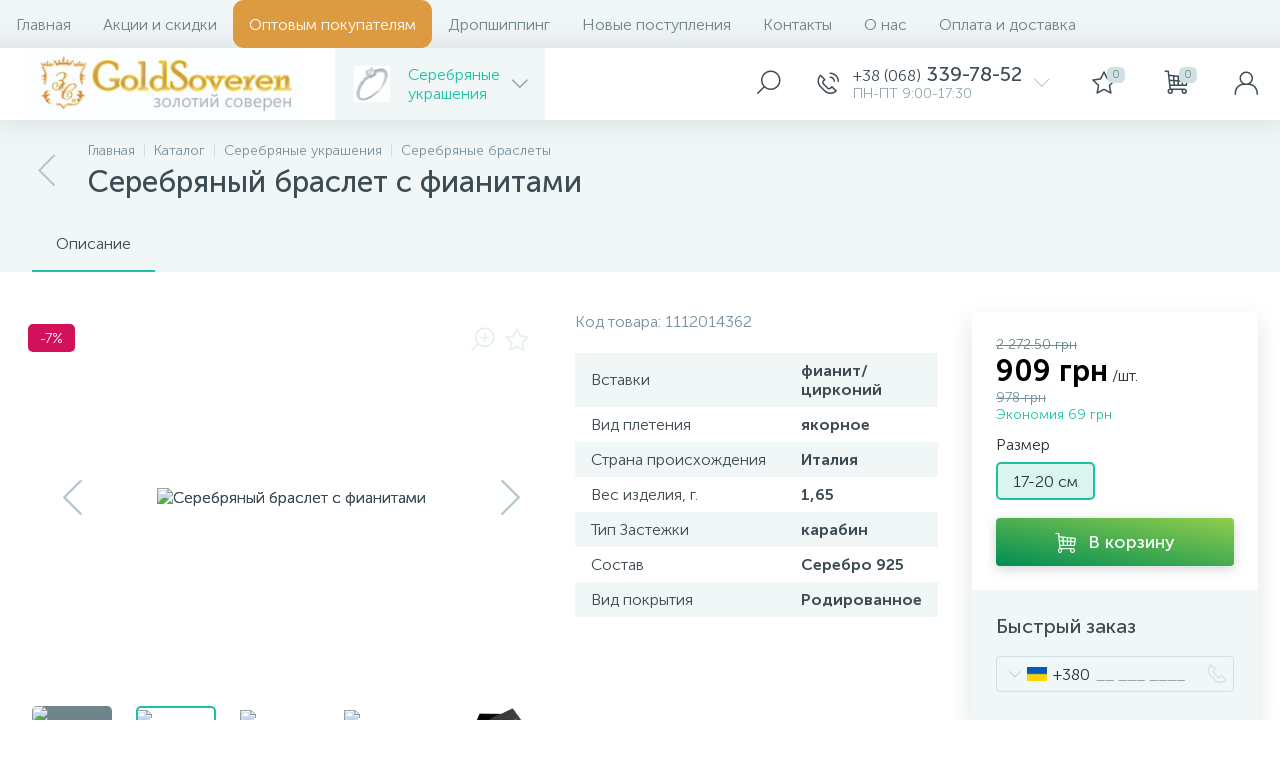

--- FILE ---
content_type: text/html; charset=UTF-8
request_url: https://goldsoveren.com/catalog/serebryanye_ukrashenie/serebryanye_braslety/braslety_s_fianitami/serebryanyy_braslet_s_fianitami_2014362.html
body_size: 39429
content:
<!DOCTYPE html>
<html lang="">
	<head>
 <!-- Facebook Pixel Code -->
<script>
 !function (f, b, e, v, n, t, s) {
 if (f.fbq) return;
 n = f.fbq = function () {
 n.callMethod ?
 n.callMethod.apply(n, arguments) : n.queue.push(arguments)
 };
 if (!f._fbq) f._fbq = n;
 n.push = n;
 n.loaded = !0;
 n.version = '2.0';
 n.queue = [];
 t = b.createElement(e);
 t.async = !0;
 t.src = v;
 s = b.getElementsByTagName(e)[0];
 s.parentNode.insertBefore(t, s)
 }(window, document, 'script',
 'https://connect.facebook.net/en_US/fbevents.js');
 fbq('init', '702835446715701');
 fbq('track', 'PageView');
</script>
<noscript>
 <img height="1" width="1"
 src="https://www.facebook.com/tr?id=702835446715701&ev=PageView
&noscript=1"/>
</noscript>
<!-- End Facebook Pixel Code --> <meta http-equiv="X-UA-Compatible" content="IE=edge" />
 <meta name="viewport" content="width=device-width, initial-scale=1, maximum-scale=1, user-scalable=no" /> 
 <link rel="preload" href="/bitrix/templates/enext/fonts/MuseoSansCyrl-300.woff" as="font" type="font/woff" crossorigin />
 <link rel="preload" href="/bitrix/templates/enext/fonts/MuseoSansCyrl-500.woff" as="font" type="font/woff" crossorigin />
 <link rel="preload" href="/bitrix/templates/enext/fonts/MuseoSansCyrl-700.woff" as="font" type="font/woff" crossorigin />
 <title>Купити Серебряный браслет с фианитами, , у Києві</title>
 <meta http-equiv="Content-Type" content="text/html; charset=UTF-8" />
<meta name="robots" content="index, follow" />
<script type="text/javascript" data-skip-moving="true">(function(w, d) {var v = w.frameCacheVars = {'CACHE_MODE':'HTMLCACHE','storageBlocks':[],'dynamicBlocks':{'4TgThD':'d41d8cd98f00','geo-location-obbx_2802721151_AsrmUV':'add55ccf211b','bx_basketh3CV5Q':'6acfd3f7732d','top-panel__user-link':'704264af8cfb','OhECjo':'d41d8cd98f00','catalog-products-viewed-container':'d41d8cd98f00'},'AUTO_UPDATE':true,'AUTO_UPDATE_TTL':'120','version':'2'};var inv = false;if (v.AUTO_UPDATE === false){if (v.AUTO_UPDATE_TTL && v.AUTO_UPDATE_TTL > 0){var lm = Date.parse(d.lastModified);if (!isNaN(lm)){var td = new Date().getTime();if ((lm + v.AUTO_UPDATE_TTL * 1000) >= td){w.frameRequestStart = false;w.preventAutoUpdate = true;return;}inv = true;}}else{w.frameRequestStart = false;w.preventAutoUpdate = true;return;}}var r = w.XMLHttpRequest ? new XMLHttpRequest() : (w.ActiveXObject ? new w.ActiveXObject("Microsoft.XMLHTTP") : null);if (!r) { return; }w.frameRequestStart = true;var m = v.CACHE_MODE; var l = w.location; var x = new Date().getTime();var q = "?bxrand=" + x + (l.search.length > 0 ? "&" + l.search.substring(1) : "");var u = l.protocol + "//" + l.host + l.pathname + q;r.open("GET", u, true);r.setRequestHeader("BX-ACTION-TYPE", "get_dynamic");r.setRequestHeader("X-Bitrix-Composite", "get_dynamic");r.setRequestHeader("BX-CACHE-MODE", m);r.setRequestHeader("BX-CACHE-BLOCKS", v.dynamicBlocks ? JSON.stringify(v.dynamicBlocks) : "");if (inv){r.setRequestHeader("BX-INVALIDATE-CACHE", "Y");}try { r.setRequestHeader("BX-REF", d.referrer || "");} catch(e) {}if (m === "APPCACHE"){r.setRequestHeader("BX-APPCACHE-PARAMS", JSON.stringify(v.PARAMS));r.setRequestHeader("BX-APPCACHE-URL", v.PAGE_URL ? v.PAGE_URL : "");}r.onreadystatechange = function() {if (r.readyState != 4) { return; }var a = r.getResponseHeader("BX-RAND");var b = w.BX && w.BX.frameCache ? w.BX.frameCache : false;if (a != x || !((r.status >= 200 && r.status < 300) || r.status === 304 || r.status === 1223 || r.status === 0)){var f = {error:true, reason:a!=x?"bad_rand":"bad_status", url:u, xhr:r, status:r.status};if (w.BX && w.BX.ready && b){BX.ready(function() {setTimeout(function(){BX.onCustomEvent("onFrameDataRequestFail", [f]);}, 0);});}w.frameRequestFail = f;return;}if (b){b.onFrameDataReceived(r.responseText);if (!w.frameUpdateInvoked){b.update(false);}w.frameUpdateInvoked = true;}else{w.frameDataString = r.responseText;}};r.send();var p = w.performance;if (p && p.addEventListener && p.getEntries && p.setResourceTimingBufferSize){var e = 'resourcetimingbufferfull';var h = function() {if (w.BX && w.BX.frameCache && w.BX.frameCache.frameDataInserted){p.removeEventListener(e, h);}else {p.setResourceTimingBufferSize(p.getEntries().length + 50);}};p.addEventListener(e, h);}})(window, document);</script>


<link href="/bitrix/js/altop.enext/intlTelInput/css/intlTelInput.min.css?167909097418553" type="text/css" rel="stylesheet" />
<link href="/bitrix/js/ui/design-tokens/dist/ui.design-tokens.css?167909097324720" type="text/css" rel="stylesheet" />
<link href="/bitrix/js/ui/fonts/opensans/ui.font.opensans.css?16790909732555" type="text/css" rel="stylesheet" />
<link href="/bitrix/js/main/popup/dist/main.popup.bundle.css?167909097128324" type="text/css" rel="stylesheet" />
<link href="/bitrix/templates/enext/components/bitrix/catalog/.default/style.css?167909100019044" type="text/css" rel="stylesheet" />
<link href="/bitrix/templates/enext/components/bitrix/catalog.element/.default/style.css?167909100089903" type="text/css" rel="stylesheet" />
<link href="/bitrix/templates/enext/js/owlCarousel/owl.carousel.min.css?16790910002895" type="text/css" rel="stylesheet" />
<link href="/bitrix/templates/enext/components/altop/quick.order.enext/.default/style.css?1766650471493" type="text/css" rel="stylesheet" />
<link href="/bitrix/templates/enext/components/bitrix/sale.prediction.product.detail/.default/style.css?16790910001457" type="text/css" rel="stylesheet" />
<link href="/bitrix/templates/enext/components/bitrix/catalog.section/.default/style.css?16790910006957" type="text/css" rel="stylesheet" />
<link href="/bitrix/templates/enext/components/bitrix/catalog.product.subscribe/.default/style.css?16790910001946" type="text/css" rel="stylesheet" />
<link href="/bitrix/templates/enext/components/bitrix/catalog.item/.default/style.css?167909100037379" type="text/css" rel="stylesheet" />
<link href="/bitrix/templates/enext/css/animation.min.css?16790910001888" type="text/css" data-template-style="true" rel="stylesheet" />
<link href="/bitrix/templates/enext/css/csshake-default.min.css?16790910003410" type="text/css" data-template-style="true" rel="stylesheet" />
<link href="/bitrix/templates/enext/js/scrollbar/jquery.scrollbar.min.css?16790910002293" type="text/css" data-template-style="true" rel="stylesheet" />
<link href="/bitrix/templates/enext/css/bootstrap.min.css?1679091000121326" type="text/css" data-template-style="true" rel="stylesheet" />
<link href="/bitrix/templates/enext/css/uinext2020min.min.css?16790910003076" type="text/css" data-template-style="true" rel="stylesheet" />
<link href="/bitrix/templates/enext/css/famin.min.css?1679091000929" type="text/css" data-template-style="true" rel="stylesheet" />
<link href="/bitrix/templates/enext/css/efn/01-power-tools-efn.min.css?16790910001833" type="text/css" data-template-style="true" rel="stylesheet" />
<link href="/bitrix/templates/enext/css/efn/03-garden-tools-efn.min.css?16790910001815" type="text/css" data-template-style="true" rel="stylesheet" />
<link href="/bitrix/templates/enext/css/efn/05-electricity-efn.min.css?16790910002937" type="text/css" data-template-style="true" rel="stylesheet" />
<link href="/bitrix/templates/enext/css/efn/06-hand-tools-efn.min.css?16790910001723" type="text/css" data-template-style="true" rel="stylesheet" />
<link href="/bitrix/templates/enext/css/efn/07-building-materials-efn.min.css?16790910002806" type="text/css" data-template-style="true" rel="stylesheet" />
<link href="/bitrix/templates/enext/css/efn/08-sanitary-ware-efn.min.css?16790910001822" type="text/css" data-template-style="true" rel="stylesheet" />
<link href="/bitrix/templates/enext/css/efn/09-heating-cooling-efn.min.css?16790910002874" type="text/css" data-template-style="true" rel="stylesheet" />
<link href="/bitrix/templates/enext/css/efn/10-security-fire-alarm-efn.min.css?16790910001945" type="text/css" data-template-style="true" rel="stylesheet" />
<link href="/bitrix/templates/enext/css/efn/15-garden-efn.min.css?16790910001695" type="text/css" data-template-style="true" rel="stylesheet" />
<link href="/bitrix/templates/enext/components/bitrix/menu/horizontal_multilevel/style.css?16790910002967" type="text/css" data-template-style="true" rel="stylesheet" />
<link href="/bitrix/templates/enext/components/bitrix/menu/catalog_menu_option_3_4_5/style.css?167909100014595" type="text/css" data-template-style="true" rel="stylesheet" />
<link href="/local/templates/.default/components/altop/search.title/visual1/style.css?17668336023401" type="text/css" data-template-style="true" rel="stylesheet" />
<link href="/bitrix/templates/enext/components/bitrix/sale.location.selector.search/slide_panel/style.min.css?16790910003329" type="text/css" data-template-style="true" rel="stylesheet" />
<link href="/bitrix/templates/enext/components/bitrix/menu/user_menu/style.css?16790910002252" type="text/css" data-template-style="true" rel="stylesheet" />
<link href="/bitrix/templates/enext/styles.css?176873657211262" type="text/css" data-template-style="true" rel="stylesheet" />
<link href="/bitrix/templates/enext/template_styles.css?176873657239643" type="text/css" data-template-style="true" rel="stylesheet" />
<link href="/bitrix/templates/enext/colors.min.css?167909100047286" type="text/css" data-template-style="true" rel="stylesheet" />
<link href="/bitrix/templates/enext/schemes/CYAN/colors.min.css?167909100035084" type="text/css" data-template-style="true" rel="stylesheet" />
<link href="/bitrix/templates/enext/custom.css?1679091000146" type="text/css" data-template-style="true" rel="stylesheet" />
<script type="text/javascript">if(!window.BX)window.BX={};if(!window.BX.message)window.BX.message=function(mess){if(typeof mess==='object'){for(let i in mess) {BX.message[i]=mess[i];} return true;}};</script>
<script type="text/javascript">(window.BX||top.BX).message({'JS_CORE_LOADING':'Загрузка...','JS_CORE_NO_DATA':'- Нет данных -','JS_CORE_WINDOW_CLOSE':'Закрыть','JS_CORE_WINDOW_EXPAND':'Развернуть','JS_CORE_WINDOW_NARROW':'Свернуть в окно','JS_CORE_WINDOW_SAVE':'Сохранить','JS_CORE_WINDOW_CANCEL':'Отменить','JS_CORE_WINDOW_CONTINUE':'Продолжить','JS_CORE_H':'ч','JS_CORE_M':'м','JS_CORE_S':'с','JSADM_AI_HIDE_EXTRA':'Скрыть лишние','JSADM_AI_ALL_NOTIF':'Показать все','JSADM_AUTH_REQ':'Требуется авторизация!','JS_CORE_WINDOW_AUTH':'Войти','JS_CORE_IMAGE_FULL':'Полный размер'});</script>

<script type="text/javascript" src="/bitrix/js/main/core/core.js?1679090971487984"></script>

<script>BX.setJSList(['/bitrix/js/main/core/core_ajax.js','/bitrix/js/main/core/core_promise.js','/bitrix/js/main/polyfill/promise/js/promise.js','/bitrix/js/main/loadext/loadext.js','/bitrix/js/main/loadext/extension.js','/bitrix/js/main/polyfill/promise/js/promise.js','/bitrix/js/main/polyfill/find/js/find.js','/bitrix/js/main/polyfill/includes/js/includes.js','/bitrix/js/main/polyfill/matches/js/matches.js','/bitrix/js/ui/polyfill/closest/js/closest.js','/bitrix/js/main/polyfill/fill/main.polyfill.fill.js','/bitrix/js/main/polyfill/find/js/find.js','/bitrix/js/main/polyfill/matches/js/matches.js','/bitrix/js/main/polyfill/core/dist/polyfill.bundle.js','/bitrix/js/main/core/core.js','/bitrix/js/main/polyfill/intersectionobserver/js/intersectionobserver.js','/bitrix/js/main/lazyload/dist/lazyload.bundle.js','/bitrix/js/main/polyfill/core/dist/polyfill.bundle.js','/bitrix/js/main/parambag/dist/parambag.bundle.js']);
</script>
<script type="text/javascript">(window.BX||top.BX).message({'pull_server_enabled':'Y','pull_config_timestamp':'1768740072','pull_guest_mode':'N','pull_guest_user_id':'0'});(window.BX||top.BX).message({'PULL_OLD_REVISION':'Для продолжения корректной работы с сайтом необходимо перезагрузить страницу.'});</script>
<script type="text/javascript">(window.BX||top.BX).message({'ENEXT_ITI_COUNTRY_AF':'Афганистан','ENEXT_ITI_COUNTRY_AL':'Албания','ENEXT_ITI_COUNTRY_DZ':'Алжир','ENEXT_ITI_COUNTRY_AS':'Американское Самоа','ENEXT_ITI_COUNTRY_AD':'Андорра','ENEXT_ITI_COUNTRY_AO':'Ангола','ENEXT_ITI_COUNTRY_AI':'Ангилья','ENEXT_ITI_COUNTRY_AG':'Антигуа и Барбуда','ENEXT_ITI_COUNTRY_AR':'Аргентина','ENEXT_ITI_COUNTRY_AM':'Армения','ENEXT_ITI_COUNTRY_AW':'Аруба','ENEXT_ITI_COUNTRY_AU':'Австралия','ENEXT_ITI_COUNTRY_AT':'Австрия','ENEXT_ITI_COUNTRY_AZ':'Азербайджан','ENEXT_ITI_COUNTRY_BS':'Багамские о-ва','ENEXT_ITI_COUNTRY_BH':'Бахрейн','ENEXT_ITI_COUNTRY_BD':'Бангладеш','ENEXT_ITI_COUNTRY_BB':'Барбадос','ENEXT_ITI_COUNTRY_BY':'Беларусь','ENEXT_ITI_COUNTRY_BE':'Бельгия','ENEXT_ITI_COUNTRY_BZ':'Белиз','ENEXT_ITI_COUNTRY_BJ':'Бенин','ENEXT_ITI_COUNTRY_BM':'Бермудские острова','ENEXT_ITI_COUNTRY_BT':'Бутан','ENEXT_ITI_COUNTRY_BO':'Боливия','ENEXT_ITI_COUNTRY_BA':'Босния и Герцеговина','ENEXT_ITI_COUNTRY_BW':'Ботсвана','ENEXT_ITI_COUNTRY_BR':'Бразилия','ENEXT_ITI_COUNTRY_IO':'Британская тер. в ИО','ENEXT_ITI_COUNTRY_VG':'Виргинские острова','ENEXT_ITI_COUNTRY_BN':'Бруней','ENEXT_ITI_COUNTRY_BG':'Болгария','ENEXT_ITI_COUNTRY_BF':'Буркина-Фасо','ENEXT_ITI_COUNTRY_BI':'Бурунди','ENEXT_ITI_COUNTRY_KH':'Камбоджа','ENEXT_ITI_COUNTRY_CM':'Камерун','ENEXT_ITI_COUNTRY_CA':'Канада','ENEXT_ITI_COUNTRY_CV':'Кабо-Верде','ENEXT_ITI_COUNTRY_BQ':'Карибские Нидерланды','ENEXT_ITI_COUNTRY_KY':'Каймановы острова','ENEXT_ITI_COUNTRY_CF':'ЦАР','ENEXT_ITI_COUNTRY_TD':'Чад','ENEXT_ITI_COUNTRY_CL':'Чили','ENEXT_ITI_COUNTRY_CN':'Китай','ENEXT_ITI_COUNTRY_CX':'Остров Рождества','ENEXT_ITI_COUNTRY_CC':'Кокосовые острова','ENEXT_ITI_COUNTRY_CO':'Колумбия','ENEXT_ITI_COUNTRY_KM':'Коморские острова','ENEXT_ITI_COUNTRY_CD':'Конго (ДРК)','ENEXT_ITI_COUNTRY_CG':'Конго (Республика)','ENEXT_ITI_COUNTRY_CK':'Острова Кука','ENEXT_ITI_COUNTRY_CR':'Коста Рика','ENEXT_ITI_COUNTRY_CI':'Кот-д\'Ивуар','ENEXT_ITI_COUNTRY_HR':'Хорватия','ENEXT_ITI_COUNTRY_CU':'Куба','ENEXT_ITI_COUNTRY_CW':'Курасао','ENEXT_ITI_COUNTRY_CY':'Кипр','ENEXT_ITI_COUNTRY_CZ':'Чехия','ENEXT_ITI_COUNTRY_DK':'Дания','ENEXT_ITI_COUNTRY_DJ':'Джибути','ENEXT_ITI_COUNTRY_DM':'Доминика','ENEXT_ITI_COUNTRY_DO':'Доминикана','ENEXT_ITI_COUNTRY_EC':'Эквадор','ENEXT_ITI_COUNTRY_EG':'Египет','ENEXT_ITI_COUNTRY_SV':'Сальвадор','ENEXT_ITI_COUNTRY_GQ':'Экваториальная Гвинея','ENEXT_ITI_COUNTRY_ER':'Эритрея','ENEXT_ITI_COUNTRY_EE':'Эстония','ENEXT_ITI_COUNTRY_ET':'Эфиопия','ENEXT_ITI_COUNTRY_FK':'Фолклендские острова','ENEXT_ITI_COUNTRY_FO':'Фарерские острова','ENEXT_ITI_COUNTRY_FJ':'Фиджи','ENEXT_ITI_COUNTRY_FI':'Финляндия','ENEXT_ITI_COUNTRY_FR':'Франция','ENEXT_ITI_COUNTRY_GF':'Французская Гвиана','ENEXT_ITI_COUNTRY_PF':'Французская Полинезия','ENEXT_ITI_COUNTRY_GA':'Габон','ENEXT_ITI_COUNTRY_GM':'Гамбия','ENEXT_ITI_COUNTRY_GE':'Грузия','ENEXT_ITI_COUNTRY_DE':'Германия','ENEXT_ITI_COUNTRY_GH':'Гана','ENEXT_ITI_COUNTRY_GI':'Гибралтар','ENEXT_ITI_COUNTRY_GR':'Греция','ENEXT_ITI_COUNTRY_GL':'Гренландия','ENEXT_ITI_COUNTRY_GD':'Гренада','ENEXT_ITI_COUNTRY_GP':'Гваделупа','ENEXT_ITI_COUNTRY_GU':'Гуам','ENEXT_ITI_COUNTRY_GT':'Гватемала','ENEXT_ITI_COUNTRY_GG':'Гернси','ENEXT_ITI_COUNTRY_GN':'Гвинея','ENEXT_ITI_COUNTRY_GW':'Гвинея-Бисау','ENEXT_ITI_COUNTRY_GY':'Гайана','ENEXT_ITI_COUNTRY_HT':'Гаити','ENEXT_ITI_COUNTRY_HN':'Гондурас','ENEXT_ITI_COUNTRY_HK':'Гонконг','ENEXT_ITI_COUNTRY_HU':'Венгрия','ENEXT_ITI_COUNTRY_IS':'Исландия','ENEXT_ITI_COUNTRY_IN':'Индия','ENEXT_ITI_COUNTRY_ID':'Индонезия','ENEXT_ITI_COUNTRY_IR':'Иран','ENEXT_ITI_COUNTRY_IQ':'Ирак','ENEXT_ITI_COUNTRY_IE':'Ирландия','ENEXT_ITI_COUNTRY_IM':'Остров Мэн','ENEXT_ITI_COUNTRY_IL':'Израиль','ENEXT_ITI_COUNTRY_IT':'Италия','ENEXT_ITI_COUNTRY_JM':'Ямайка','ENEXT_ITI_COUNTRY_JP':'Япония','ENEXT_ITI_COUNTRY_JE':'Джерси','ENEXT_ITI_COUNTRY_JO':'Иордания','ENEXT_ITI_COUNTRY_KZ':'Казахстан','ENEXT_ITI_COUNTRY_KE':'Кения','ENEXT_ITI_COUNTRY_KI':'Кирибати','ENEXT_ITI_COUNTRY_XK':'Косово','ENEXT_ITI_COUNTRY_KW':'Кувейт','ENEXT_ITI_COUNTRY_KG':'Киргизия','ENEXT_ITI_COUNTRY_LA':'Лаос','ENEXT_ITI_COUNTRY_LV':'Латвия','ENEXT_ITI_COUNTRY_LB':'Ливан','ENEXT_ITI_COUNTRY_LS':'Лесото','ENEXT_ITI_COUNTRY_LR':'Либерия','ENEXT_ITI_COUNTRY_LY':'Ливия','ENEXT_ITI_COUNTRY_LI':'Лихтенштейн','ENEXT_ITI_COUNTRY_LT':'Литва','ENEXT_ITI_COUNTRY_LU':'Люксембург','ENEXT_ITI_COUNTRY_MO':'Макао','ENEXT_ITI_COUNTRY_MK':'Македония','ENEXT_ITI_COUNTRY_MG':'Мадагаскар','ENEXT_ITI_COUNTRY_MW':'Малави','ENEXT_ITI_COUNTRY_MY':'Малайзия','ENEXT_ITI_COUNTRY_MV':'Мальдивы','ENEXT_ITI_COUNTRY_ML':'Мали','ENEXT_ITI_COUNTRY_MT':'Мальта','ENEXT_ITI_COUNTRY_MH':'Маршалловы острова','ENEXT_ITI_COUNTRY_MQ':'Мартиника','ENEXT_ITI_COUNTRY_MR':'Мавритания','ENEXT_ITI_COUNTRY_MU':'Маврикий','ENEXT_ITI_COUNTRY_YT':'Майотта','ENEXT_ITI_COUNTRY_MX':'Мексика','ENEXT_ITI_COUNTRY_FM':'Микронезия','ENEXT_ITI_COUNTRY_MD':'Молдова','ENEXT_ITI_COUNTRY_MC':'Монако','ENEXT_ITI_COUNTRY_MN':'Монголия','ENEXT_ITI_COUNTRY_ME':'Черногория','ENEXT_ITI_COUNTRY_MS':'Монсеррат','ENEXT_ITI_COUNTRY_MA':'Марокко','ENEXT_ITI_COUNTRY_MZ':'Мозамбик','ENEXT_ITI_COUNTRY_MM':'Мьянма','ENEXT_ITI_COUNTRY_NA':'Намибия','ENEXT_ITI_COUNTRY_NR':'Науру','ENEXT_ITI_COUNTRY_NP':'Непал','ENEXT_ITI_COUNTRY_NL':'Нидерланды','ENEXT_ITI_COUNTRY_NC':'Новая Каледония','ENEXT_ITI_COUNTRY_NZ':'Новая Зеландия','ENEXT_ITI_COUNTRY_NI':'Никарагуа','ENEXT_ITI_COUNTRY_NE':'Нигер','ENEXT_ITI_COUNTRY_NG':'Нигерия','ENEXT_ITI_COUNTRY_NU':'Ниуэ','ENEXT_ITI_COUNTRY_NF':'Остров Норфолк','ENEXT_ITI_COUNTRY_KP':'Северная Корея','ENEXT_ITI_COUNTRY_MP':'СМО','ENEXT_ITI_COUNTRY_NO':'Норвегия','ENEXT_ITI_COUNTRY_OM':'Оман','ENEXT_ITI_COUNTRY_PK':'Пакистан','ENEXT_ITI_COUNTRY_PW':'Палау','ENEXT_ITI_COUNTRY_PS':'Палестина','ENEXT_ITI_COUNTRY_PA':'Панама','ENEXT_ITI_COUNTRY_PG':'Папуа - Новая Гвинея','ENEXT_ITI_COUNTRY_PY':'Парагвай','ENEXT_ITI_COUNTRY_PE':'Перу','ENEXT_ITI_COUNTRY_PH':'Филиппины','ENEXT_ITI_COUNTRY_PL':'Польша','ENEXT_ITI_COUNTRY_PT':'Португалия','ENEXT_ITI_COUNTRY_PR':'Пуэрто-Рико','ENEXT_ITI_COUNTRY_QA':'Катар','ENEXT_ITI_COUNTRY_RE':'Реюньон','ENEXT_ITI_COUNTRY_RO':'Румыния','ENEXT_ITI_COUNTRY_RU':'Россия','ENEXT_ITI_COUNTRY_RW':'Руанда','ENEXT_ITI_COUNTRY_BL':'Сен-Бартелеми','ENEXT_ITI_COUNTRY_SH':'Остров Святой Елены','ENEXT_ITI_COUNTRY_KN':'Сент-Китс и Невис','ENEXT_ITI_COUNTRY_LC':'Сент-Люсия','ENEXT_ITI_COUNTRY_MF':'Сен-Мартен','ENEXT_ITI_COUNTRY_PM':'Сен-Пьер и Микелон','ENEXT_ITI_COUNTRY_VC':'Сент-Винсент и Гренадины','ENEXT_ITI_COUNTRY_WS':'Самоа','ENEXT_ITI_COUNTRY_SM':'Сан-Марино','ENEXT_ITI_COUNTRY_ST':'Сан-Томе и Принсипи','ENEXT_ITI_COUNTRY_SA':'Саудовская Аравия','ENEXT_ITI_COUNTRY_SN':'Сенегал','ENEXT_ITI_COUNTRY_RS':'Сербия','ENEXT_ITI_COUNTRY_SC':'Сейшельские острова','ENEXT_ITI_COUNTRY_SL':'Сьерра-Леоне','ENEXT_ITI_COUNTRY_SG':'Сингапур','ENEXT_ITI_COUNTRY_SX':'Синт-Мартен','ENEXT_ITI_COUNTRY_SK':'Словакия','ENEXT_ITI_COUNTRY_SI':'Словения','ENEXT_ITI_COUNTRY_SB':'Соломоновы острова','ENEXT_ITI_COUNTRY_SO':'Сомали','ENEXT_ITI_COUNTRY_ZA':'Южная Африка','ENEXT_ITI_COUNTRY_KR':'Южная Корея','ENEXT_ITI_COUNTRY_SS':'Южный Судан','ENEXT_ITI_COUNTRY_ES':'Испания','ENEXT_ITI_COUNTRY_LK':'Шри-Ланка','ENEXT_ITI_COUNTRY_SD':'Судан','ENEXT_ITI_COUNTRY_SR':'Суринам','ENEXT_ITI_COUNTRY_SJ':'Шпицберген и Ян Майен','ENEXT_ITI_COUNTRY_SZ':'Свазиленд','ENEXT_ITI_COUNTRY_SE':'Швеция','ENEXT_ITI_COUNTRY_CH':'Швейцария','ENEXT_ITI_COUNTRY_SY':'Сирия','ENEXT_ITI_COUNTRY_TW':'Тайвань','ENEXT_ITI_COUNTRY_TJ':'Таджикистан','ENEXT_ITI_COUNTRY_TZ':'Танзания','ENEXT_ITI_COUNTRY_TH':'Таиланд','ENEXT_ITI_COUNTRY_TL':'Восточный Тимор','ENEXT_ITI_COUNTRY_TG':'Того','ENEXT_ITI_COUNTRY_TK':'Токелау','ENEXT_ITI_COUNTRY_TO':'Тонга','ENEXT_ITI_COUNTRY_TT':'Тринидад и Тобаго','ENEXT_ITI_COUNTRY_TN':'Тунис','ENEXT_ITI_COUNTRY_TR':'Турция','ENEXT_ITI_COUNTRY_TM':'Туркменистан','ENEXT_ITI_COUNTRY_TC':'Острова Теркс и Кайкос','ENEXT_ITI_COUNTRY_TV':'Тувалу','ENEXT_ITI_COUNTRY_VI':'Виргинские острова США','ENEXT_ITI_COUNTRY_UG':'Уганда','ENEXT_ITI_COUNTRY_UA':'Украина','ENEXT_ITI_COUNTRY_AE':'ОАЭ','ENEXT_ITI_COUNTRY_GB':'Великобритания','ENEXT_ITI_COUNTRY_US':'США','ENEXT_ITI_COUNTRY_UY':'Уругвай','ENEXT_ITI_COUNTRY_UZ':'Узбекистан','ENEXT_ITI_COUNTRY_VU':'Вануату','ENEXT_ITI_COUNTRY_VA':'Ватикан','ENEXT_ITI_COUNTRY_VE':'Венесуэла','ENEXT_ITI_COUNTRY_VN':'Вьетнам','ENEXT_ITI_COUNTRY_WF':'Уоллис и Футуна','ENEXT_ITI_COUNTRY_EH':'Западная Сахара','ENEXT_ITI_COUNTRY_YE':'Йемен','ENEXT_ITI_COUNTRY_ZM':'Замбия','ENEXT_ITI_COUNTRY_ZW':'Зимбабве','ENEXT_ITI_COUNTRY_AX':'Аландские острова'});</script>
<script type="text/javascript">(window.BX||top.BX).message({'LANGUAGE_ID':'ru','FORMAT_DATE':'DD.MM.YYYY','FORMAT_DATETIME':'DD.MM.YYYY HH:MI:SS','COOKIE_PREFIX':'BITRIX_SM','SERVER_TZ_OFFSET':'0','UTF_MODE':'Y','SITE_ID':'s1','SITE_DIR':'/'});</script>


<script type="text/javascript" src="/bitrix/cache/js/s1/enext/kernel_main/kernel_main_v1.js?1768696226763601"></script>
<script type="text/javascript" src="/bitrix/js/ui/dexie/dist/dexie3.bundle.js?1679090973188902"></script>
<script type="text/javascript" src="/bitrix/js/main/core/core_ls.js?167909097110430"></script>
<script type="text/javascript" src="/bitrix/js/main/core/core_frame_cache.js?167909097117069"></script>
<script type="text/javascript" src="/bitrix/js/pull/protobuf/protobuf.js?1679090974274055"></script>
<script type="text/javascript" src="/bitrix/js/pull/protobuf/model.js?167909097470928"></script>
<script type="text/javascript" src="/bitrix/js/rest/client/rest.client.js?167909097217414"></script>
<script type="text/javascript" src="/bitrix/js/pull/client/pull.client.js?167992586381012"></script>
<script type="text/javascript" src="/bitrix/js/main/jquery/jquery-2.2.4.min.js?167909097185578"></script>
<script type="text/javascript" src="/bitrix/js/altop.enext/intlTelInput/intlTelInput.min.js?167909097436995"></script>
<script type="text/javascript" src="/bitrix/js/main/popup/dist/main.popup.bundle.js?1679090971116769"></script>
<script type="text/javascript" src="/bitrix/js/currency/currency-core/dist/currency-core.bundle.js?16790909727014"></script>
<script type="text/javascript" src="/bitrix/js/currency/core_currency.js?16790909721141"></script>
<script type="text/javascript">BX.setJSList(['/bitrix/js/main/core/core_fx.js','/bitrix/js/main/session.js','/bitrix/js/main/pageobject/pageobject.js','/bitrix/js/main/core/core_window.js','/bitrix/js/main/date/main.date.js','/bitrix/js/main/core/core_date.js','/bitrix/js/main/utils.js','/bitrix/js/main/dd.js','/bitrix/js/main/core/core_uf.js','/bitrix/js/main/core/core_dd.js','/bitrix/js/main/core/core_tooltip.js','/bitrix/js/main/core/core.js','/bitrix/templates/enext/components/bitrix/catalog/.default/script.js','/bitrix/templates/enext/components/bitrix/catalog.element/.default/script.js','/bitrix/templates/enext/js/owlCarousel/owl.carousel.min.js','/bitrix/templates/enext/components/altop/quick.order.enext/.default/script.js','/bitrix/templates/enext/components/bitrix/sale.prediction.product.detail/.default/script.js','/bitrix/templates/enext/components/bitrix/catalog.section/.default/script.js','/bitrix/templates/enext/components/bitrix/catalog.item/.default/script.js','/bitrix/templates/enext/js/bootstrap.min.js','/bitrix/templates/enext/js/formValidation.min.js','/bitrix/templates/enext/js/inputmask.min.js','/bitrix/templates/enext/js/jquery.hoverIntent.min.js','/bitrix/templates/enext/js/moremenu.min.js','/bitrix/templates/enext/js/scrollbar/jquery.scrollbar.min.js','/bitrix/templates/enext/js/main.min.js','/bitrix/templates/enext/components/bitrix/menu/horizontal_multilevel/script.js','/bitrix/templates/enext/components/bitrix/menu/catalog_menu_option_3_4_5/script.js','/bitrix/components/altop/search.title/script.js','/bitrix/components/altop/geo.location.enext/templates/.default/script.js','/bitrix/templates/enext/components/bitrix/news.list/header_contacts/script.js','/bitrix/templates/enext/components/altop/sale.basket.basket.line/.default/script.js','/bitrix/components/altop/user.enext/templates/.default/script.js','/bitrix/templates/enext/components/bitrix/catalog.products.viewed/.default/script.js','/bitrix/templates/enext/components/altop/forms.enext/feedback1/script.js']);</script>
<link rel='preload' href='/bitrix/templates/enext/fonts/uinext2020min.woff' as='font' type='font/woff' crossorigin />
<link rel='preload' href='/bitrix/templates/enext/fonts/famin.woff' as='font' type='font/woff' crossorigin />
<link rel='preload' href='/bitrix/templates/enext/fonts/efn/01-power-tools-efn.woff' as='font' type='font/woff' crossorigin />
<link rel='preload' href='/bitrix/templates/enext/fonts/efn/03-garden-tools-efn.woff' as='font' type='font/woff' crossorigin />
<link rel='preload' href='/bitrix/templates/enext/fonts/efn/05-electricity-efn.woff' as='font' type='font/woff' crossorigin />
<link rel='preload' href='/bitrix/templates/enext/fonts/efn/06-hand-tools-efn.woff' as='font' type='font/woff' crossorigin />
<link rel='preload' href='/bitrix/templates/enext/fonts/efn/07-building-materials-efn.woff' as='font' type='font/woff' crossorigin />
<link rel='preload' href='/bitrix/templates/enext/fonts/efn/08-sanitary-ware-efn.woff' as='font' type='font/woff' crossorigin />
<link rel='preload' href='/bitrix/templates/enext/fonts/efn/09-heating-cooling-efn.woff' as='font' type='font/woff' crossorigin />
<link rel='preload' href='/bitrix/templates/enext/fonts/efn/10-security-fire-alarm-efn.woff' as='font' type='font/woff' crossorigin />
<link rel='preload' href='/bitrix/templates/enext/fonts/efn/15-garden-efn.woff' as='font' type='font/woff' crossorigin />
<link rel='icon' type='image/png' href='/upload/enext/185/18512914d3a65a7a4de0ef9e0f0a630e' />
<link rel='apple-touch-icon' href='/upload/enext/185/18512914d3a65a7a4de0ef9e0f0a630e' />
<link rel='apple-touch-icon' sizes='180x180' href='/upload/enext/185/18512914d3a65a7a4de0ef9e0f0a630e' />
<meta name='theme-color' content='#1cc1a4' />
<meta name='msapplication-navbutton-color' content='#1cc1a4' />
<meta name='apple-mobile-web-app-status-bar-style' content='#1cc1a4' />
<meta property='og:type' content='product' />
<meta property='og:title' content='Серебряный браслет с фианитами' />
<meta property='og:url' content='https://goldsoveren.com/catalog/serebryanye_ukrashenie/serebryanye_braslety/braslety_s_fianitami/serebryanyy_braslet_s_fianitami_2014362.html' />



<script type="text/javascript" src="/bitrix/cache/js/s1/enext/template_0e80ca4aa3b64c05f8b8b35d511d73a5/template_0e80ca4aa3b64c05f8b8b35d511d73a5_v1.js?1768670317414468"></script>
<script type="text/javascript" src="/bitrix/cache/js/s1/enext/page_a00c097d84a32b99032bfdf66edc8018/page_a00c097d84a32b99032bfdf66edc8018_v1.js?1768671301412181"></script>
<script type="text/javascript">var _ba = _ba || []; _ba.push(["aid", "1071b9640dee412ed192556efd6fe7c6"]); _ba.push(["host", "goldsoveren.com"]); (function() {var ba = document.createElement("script"); ba.type = "text/javascript"; ba.async = true;ba.src = (document.location.protocol == "https:" ? "https://" : "http://") + "bitrix.info/ba.js";var s = document.getElementsByTagName("script")[0];s.parentNode.insertBefore(ba, s);})();</script>


	<meta property="og:image" content="https://goldsoveren.com/upload/enext/402/40200d1aa0ef3b581330ee25282728e3" /><meta property="og:image:width" content="16" /><meta property="og:image:height" content="16" /><link rel="image_src" href="https://goldsoveren.com/upload/enext/402/40200d1aa0ef3b581330ee25282728e3" /></head>
	<body class="slide-menu-option-3">
 <div id="bxdynamic_4TgThD_start" style="display:none"></div><div id="bxdynamic_4TgThD_end" style="display:none"></div> <div class="page-wrapper">
 <div class="hidden-xs hidden-sm hidden-print top-menu-wrapper">
 <div class="top-menu">
 
<style>.opt{ background: #dc9b41!important;
 color: white!important;
 border-radius: 11px;}</style>

<ul class="horizontal-multilevel-menu" id="horizontal-multilevel-menu-obbx_3951543183_LkGdQn"> 
	<li class=""><a href="/">Главная</a></li>
 <li >
 <a href="/promotions/">Акции и скидки</a>
 </li>
 <li >
 <a class="opt" href="/brands/">Оптовым покупателям</a>
 </li>
 <li >
 <a href="/news/">Дропшиппинг</a>
 </li>
 <li >
 <a href="/gallery/">Новые поступления</a>
 </li>
 <li >
 <a href="/contacts/">Контакты</a>
 </li>
 <li >
 <a href="/about/">О нас</a>
 </li>
 <li >
 <a href="/payment-delivery/">Оплата и доставка</a>
 </li>
 </ul>

<script type="text/javascript"> 
	var obbx_3951543183_LkGdQn = new JCHorizontalMultilevelMenu({
 container: 'horizontal-multilevel-menu-obbx_3951543183_LkGdQn'
	});
</script>


 </div>
 </div>
 <div class="hidden-print top-panel-wrapper"> 
 <div class="top-panel">
 <div class="top-panel__cols">
 <div class="top-panel__col top-panel__thead"> 
 <div class="top-panel__cols"> 
 <div class="top-panel__col top-panel__menu-icon-container hidden-md hidden-lg" data-entity="menu-icon">
 <i class="icon-menu"></i>
 </div>
 
 <div class="top-panel__col top-panel__logo">
 
<a href="/"><img alt="лого1.jpg" src="/upload/medialibrary/7d1/7d1dd6ebc8237160a3e09f49bb773457.jpg" title="лого1.jpg"></a> </div>
 </div>
 </div>
 <div class="top-panel__col top-panel__tfoot">
 <div class="top-panel__cols"> 
 <div class="hidden-xs hidden-sm top-panel__col top-panel__catalog-menu">
 <ul class="catalog-menu scrollbar-inner" id="catalog-menu-obbx_1921946165_XEVOpk" data-entity="dropdown-menu">
 <li data-entity="dropdown">
 <a href="/catalog/serebryanye_ukrashenie/">
 <span class="catalog-menu-pic">
 <img src="/upload/iblock/226/2264ef3f97ab26ffb9d7421dfc1beeb5.jpg" width="200" height="200" alt="Серебряные украшения" title="Серебряные украшения" />
 </span>
 <span class="catalog-menu-text">Серебряные<span></span>украшения</span>
 <span class="catalog-menu-arrow"><i class="hidden-xs hidden-sm icon-arrow-down"></i><i class="hidden-md hidden-lg icon-arrow-right"></i></span>
 </a>
 <div class="catalog-menu-dropdown-menu scrollbar-inner" data-entity="dropdown-menu">
 <ul>
 <li class="hidden-md hidden-lg" data-entity="title">
 <i class="icon-arrow-left catalog-menu-back"></i>
 <span class="catalog-menu-title">Серебряные украшения</span>
 <i class="icon-close catalog-menu-close"></i>
 </li>
 <li data-entity="dropdown">
 <a href="/catalog/serebryanye_ukrashenie/serebryanye_koltsa/">
 <span class="catalog-menu-pic">
 <img src="/upload/iblock/5c4/5c49dcd2bd7d780dfe3cc2424d57240a.jpg" width="200" height="200" alt="Серебряные кольца" title="Серебряные кольца" />
 </span>
 <span class="catalog-menu-text">Серебряные кольца</span>
 <span class="hidden-md hidden-lg catalog-menu-arrow"><i class="hidden-xs hidden-sm icon-arrow-down"></i><i class="hidden-md hidden-lg icon-arrow-right"></i></span>
 </a>
 <div class="catalog-menu-dropdown-menu scrollbar-inner" data-entity="dropdown-menu">
 <ul>
 <li class="hidden-md hidden-lg" data-entity="title">
 <i class="icon-arrow-left catalog-menu-back"></i>
 <span class="catalog-menu-title">Серебряные кольца</span>
 <i class="icon-close catalog-menu-close"></i>
 </li>
 <li>
 <a href="/catalog/serebryanye_ukrashenie/serebryanye_koltsa/koltsa_s_dragotsennymi_kamnyami_1/">
 <span class="hidden-md hidden-lg catalog-menu-pic">
 <img src="/upload/iblock/351/351e97e246783f1d6ce2ebf638b5b090.jpg" width="200" height="200" alt="Кольца с драгоценными камнями" title="Кольца с драгоценными камнями" />
 </span>
 <span class="catalog-menu-text">Кольца с драгоценными камнями</span>
 </a>
 </li>
 <li>
 <a href="/catalog/serebryanye_ukrashenie/serebryanye_koltsa/koltsa_s_nano_kamnyami/">
 <span class="hidden-md hidden-lg catalog-menu-pic">
 <img src="/upload/iblock/c2a/c2aa7cc775bf70ee314458813536728c.jpg" width="200" height="200" alt="Кольца с nano камнями" title="Кольца с nano камнями" />
 </span>
 <span class="catalog-menu-text">Кольца с nano камнями</span>
 </a>
 </li>
 <li>
 <a href="/catalog/serebryanye_ukrashenie/serebryanye_koltsa/koltsa_s_fianitami/">
 <span class="hidden-md hidden-lg catalog-menu-pic">
 <img src="/upload/iblock/79f/79f50cf715d0af6089451f81df1918bc.jpg" width="200" height="200" alt="Кольца с фианитами" title="Кольца с фианитами" />
 </span>
 <span class="catalog-menu-text">Кольца с фианитами</span>
 </a>
 </li>
 <li>
 <a href="/catalog/serebryanye_ukrashenie/serebryanye_koltsa/koltsa_na_odin_kamen_na_pomolvku/">
 <span class="hidden-md hidden-lg catalog-menu-pic">
 <img src="/upload/iblock/0a0/0a04780e5b95b0bc3586583ade35d2d2.jpg" width="200" height="200" alt="Кольца на один камень(на помолвку)" title="Кольца на один камень(на помолвку)" />
 </span>
 <span class="catalog-menu-text">Кольца на один камень(на помолвку)</span>
 </a>
 </li>
 <li>
 <a href="/catalog/serebryanye_ukrashenie/serebryanye_koltsa/koltsa_s_keramikoy/">
 <span class="hidden-md hidden-lg catalog-menu-pic">
 <img src="/upload/iblock/062/062eb21d2f6c1d287d3048115485df10.jpg" width="200" height="200" alt="Кольца с керамикой" title="Кольца с керамикой" />
 </span>
 <span class="catalog-menu-text">Кольца с керамикой</span>
 </a>
 </li>
 <li>
 <a href="/catalog/serebryanye_ukrashenie/serebryanye_koltsa/koltsa_bez_kamney/">
 <span class="hidden-md hidden-lg catalog-menu-pic">
 <img src="/upload/iblock/6fe/6fe55a40cb1203791abeb88793a7fc3b.jpg" width="200" height="200" alt="Кольца без камней" title="Кольца без камней" />
 </span>
 <span class="catalog-menu-text">Кольца без камней</span>
 </a>
 </li>
 <li>
 <a href="/catalog/serebryanye_ukrashenie/serebryanye_koltsa/koltsa_muzhskie/">
 <span class="hidden-md hidden-lg catalog-menu-pic">
 <img src="/upload/iblock/ef6/ef6c4c930fb4bd7d3e4a9ef702408666.jpg" width="200" height="200" alt="Кольца мужские" title="Кольца мужские" />
 </span>
 <span class="catalog-menu-text">Кольца мужские</span>
 </a>
 </li>
 <li>
 <a href="/catalog/serebryanye_ukrashenie/serebryanye_koltsa/koltsa_serebryanye_s_brilliantami/">
 <span class="hidden-md hidden-lg catalog-menu-pic">
 <img src="/upload/iblock/f59/f5952d5a7bf13f5ca89457ac63bc3d6d.jpg" width="200" height="200" alt="Кольца серебряные с бриллиантами" title="Кольца серебряные с бриллиантами" />
 </span>
 <span class="catalog-menu-text">Кольца серебряные с бриллиантами</span>
 </a>
 </li>
 <li>
 <a href="/catalog/serebryanye_ukrashenie/serebryanye_koltsa/koltsa_s_zolotymi_vstavkami/">
 <span class="hidden-md hidden-lg catalog-menu-pic">
 <img src="/upload/iblock/7cd/7cdd682897c9b224579e91fc20476b49.jpg" width="200" height="200" alt="Кольца с золотыми вставками" title="Кольца с золотыми вставками" />
 </span>
 <span class="catalog-menu-text">Кольца с золотыми вставками</span>
 </a>
 </li>
 <li>
 <a href="/catalog/serebryanye_ukrashenie/serebryanye_koltsa/koltsa_spasi_i_sokhrani/">
 <span class="hidden-md hidden-lg catalog-menu-pic">
 <img src="/upload/iblock/e39/e391aaa9a9b505d51c77f3ee42b67e92.jpg" width="200" height="200" alt="Кольца Спаси и Сохрани" title="Кольца Спаси и Сохрани" />
 </span>
 <span class="catalog-menu-text">Кольца Спаси и Сохрани</span>
 </a>
 </li>
 </ul></div></li> <li data-entity="dropdown">
 <a href="/catalog/serebryanye_ukrashenie/serebryanye_sergi/">
 <span class="catalog-menu-pic">
 <img src="/upload/iblock/403/403a6cebe4b7fc1b7730c7369ae4eb34.jpg" width="200" height="200" alt="Серебряные серьги" title="Серебряные серьги" />
 </span>
 <span class="catalog-menu-text">Серебряные серьги</span>
 <span class="hidden-md hidden-lg catalog-menu-arrow"><i class="hidden-xs hidden-sm icon-arrow-down"></i><i class="hidden-md hidden-lg icon-arrow-right"></i></span>
 </a>
 <div class="catalog-menu-dropdown-menu scrollbar-inner" data-entity="dropdown-menu">
 <ul>
 <li class="hidden-md hidden-lg" data-entity="title">
 <i class="icon-arrow-left catalog-menu-back"></i>
 <span class="catalog-menu-title">Серебряные серьги</span>
 <i class="icon-close catalog-menu-close"></i>
 </li>
 <li>
 <a href="/catalog/serebryanye_ukrashenie/serebryanye_sergi/sergi_s_dragotsennymi_kamnyami_1/">
 <span class="hidden-md hidden-lg catalog-menu-pic">
 <img src="/upload/iblock/7f8/7f8ec34af2c06177119d1520e7077352.jpg" width="200" height="200" alt="Серьги с драгоценными камнями" title="Серьги с драгоценными камнями" />
 </span>
 <span class="catalog-menu-text">Серьги с драгоценными камнями</span>
 </a>
 </li>
 <li>
 <a href="/catalog/serebryanye_ukrashenie/serebryanye_sergi/sergi_s_nano_kamnyami/">
 <span class="hidden-md hidden-lg catalog-menu-pic">
 <img src="/upload/iblock/87b/87b67773a2c44f9ac7aafe8853ac718b.jpg" width="200" height="200" alt="Серьги с nano камнями" title="Серьги с nano камнями" />
 </span>
 <span class="catalog-menu-text">Серьги с nano камнями</span>
 </a>
 </li>
 <li>
 <a href="/catalog/serebryanye_ukrashenie/serebryanye_sergi/sergi_s_fianitami/">
 <span class="hidden-md hidden-lg catalog-menu-pic">
 <img src="/upload/iblock/455/455f95f0c854c881de8d696583169685.jpg" width="200" height="200" alt="Серьги с фианитами" title="Серьги с фианитами" />
 </span>
 <span class="catalog-menu-text">Серьги с фианитами</span>
 </a>
 </li>
 <li>
 <a href="/catalog/serebryanye_ukrashenie/serebryanye_sergi/sergi_gvozdiki_pussety/">
 <span class="hidden-md hidden-lg catalog-menu-pic">
 <img src="/upload/iblock/879/87940aee0e73370485b2ca112ec587f2.jpg" width="200" height="200" alt="Серьги гвоздики (пуссеты)" title="Серьги гвоздики (пуссеты)" />
 </span>
 <span class="catalog-menu-text">Серьги гвоздики (пуссеты)</span>
 </a>
 </li>
 <li>
 <a href="/catalog/serebryanye_ukrashenie/serebryanye_sergi/sergi_bez_kamney/">
 <span class="hidden-md hidden-lg catalog-menu-pic">
 <img src="/upload/iblock/6ba/6ba5f0cc5f1fc841f7dca90c5c9ae87e.jpg" width="200" height="200" alt="Серьги без камней" title="Серьги без камней" />
 </span>
 <span class="catalog-menu-text">Серьги без камней</span>
 </a>
 </li>
 <li>
 <a href="/catalog/serebryanye_ukrashenie/serebryanye_sergi/sergi_s_keramikoy/">
 <span class="hidden-md hidden-lg catalog-menu-pic">
 <img src="/upload/iblock/21e/21ef032abfdfd4462c77506bd971cea8.jpg" width="200" height="200" alt="Серьги с керамикой" title="Серьги с керамикой" />
 </span>
 <span class="catalog-menu-text">Серьги с керамикой</span>
 </a>
 </li>
 <li>
 <a href="/catalog/serebryanye_ukrashenie/serebryanye_sergi/sergi_detskie/">
 <span class="hidden-md hidden-lg catalog-menu-pic">
 <img src="/upload/iblock/12a/12a4b524486aa4f3edb10fc84f40e6e8.jpg" width="200" height="200" alt="Серьги детские" title="Серьги детские" />
 </span>
 <span class="catalog-menu-text">Серьги детские</span>
 </a>
 </li>
 <li>
 <a href="/catalog/serebryanye_ukrashenie/serebryanye_sergi/sergi_kafy/">
 <span class="hidden-md hidden-lg catalog-menu-pic">
 <img src="/upload/iblock/330/330e1776d5bc5873501adc6b3e694c22.jpg" width="200" height="200" alt="Серьги кафы" title="Серьги кафы" />
 </span>
 <span class="catalog-menu-text">Серьги кафы</span>
 </a>
 </li>
 <li>
 <a href="/catalog/serebryanye_ukrashenie/serebryanye_sergi/sergi_koltsami/">
 <span class="hidden-md hidden-lg catalog-menu-pic">
 <img src="/upload/iblock/0e8/0e8a1da2ad03ca2b0763be48f3ea0c01.jpg" width="200" height="200" alt="Серьги кольцами" title="Серьги кольцами" />
 </span>
 <span class="catalog-menu-text">Серьги кольцами</span>
 </a>
 </li>
 <li>
 <a href="/catalog/serebryanye_ukrashenie/serebryanye_sergi/sergi_protyazhki/">
 <span class="hidden-md hidden-lg catalog-menu-pic">
 <img src="/upload/iblock/ae7/ae768941c97d64dfe4d0bc5fb7c56273.jpg" width="200" height="200" alt="Серьги протяжки" title="Серьги протяжки" />
 </span>
 <span class="catalog-menu-text">Серьги протяжки</span>
 </a>
 </li>
 <li>
 <a href="/catalog/serebryanye_ukrashenie/serebryanye_sergi/sergi_serebryanye_s_brilliantami/">
 <span class="hidden-md hidden-lg catalog-menu-pic">
 <img src="/upload/iblock/f44/f447b0965895c6fc049b068439522cea.jpg" width="200" height="200" alt="Серьги серебряные с бриллиантами" title="Серьги серебряные с бриллиантами" />
 </span>
 <span class="catalog-menu-text">Серьги серебряные с бриллиантами</span>
 </a>
 </li>
 <li>
 <a href="/catalog/serebryanye_ukrashenie/serebryanye_sergi/sergi_s_zolotymi_vstavkami/">
 <span class="hidden-md hidden-lg catalog-menu-pic">
 <img src="/upload/iblock/f33/f332d00dfc54789bd65507245a4d3f11.jpg" width="200" height="200" alt="Серьги с золотыми вставками" title="Серьги с золотыми вставками" />
 </span>
 <span class="catalog-menu-text">Серьги с золотыми вставками</span>
 </a>
 </li>
 </ul></div></li> <li data-entity="dropdown">
 <a href="/catalog/serebryanye_ukrashenie/serebryanye_podveski/">
 <span class="catalog-menu-pic">
 <img src="/upload/iblock/eed/eedfbdb5ec3352a85d9415c3c02ac244.jpg" width="200" height="200" alt="Серебряные подвески" title="Серебряные подвески" />
 </span>
 <span class="catalog-menu-text">Серебряные подвески</span>
 <span class="hidden-md hidden-lg catalog-menu-arrow"><i class="hidden-xs hidden-sm icon-arrow-down"></i><i class="hidden-md hidden-lg icon-arrow-right"></i></span>
 </a>
 <div class="catalog-menu-dropdown-menu scrollbar-inner" data-entity="dropdown-menu">
 <ul>
 <li class="hidden-md hidden-lg" data-entity="title">
 <i class="icon-arrow-left catalog-menu-back"></i>
 <span class="catalog-menu-title">Серебряные подвески</span>
 <i class="icon-close catalog-menu-close"></i>
 </li>
 <li>
 <a href="/catalog/serebryanye_ukrashenie/serebryanye_podveski/podveski_s_dragotsennymi_kamnyami/">
 <span class="hidden-md hidden-lg catalog-menu-pic">
 <img src="/upload/iblock/262/26238781911afc9a73947f2ce7763266.jpg" width="200" height="200" alt="Подвески с драгоценными камнями" title="Подвески с драгоценными камнями" />
 </span>
 <span class="catalog-menu-text">Подвески с драгоценными камнями</span>
 </a>
 </li>
 <li>
 <a href="/catalog/serebryanye_ukrashenie/serebryanye_podveski/podveski_s_nano_kamnyami/">
 <span class="hidden-md hidden-lg catalog-menu-pic">
 <img src="/upload/iblock/156/156b8248805c8634a8e68e10a9e2f1ed.jpg" width="200" height="200" alt="Подвески с nano камнями" title="Подвески с nano камнями" />
 </span>
 <span class="catalog-menu-text">Подвески с nano камнями</span>
 </a>
 </li>
 <li>
 <a href="/catalog/serebryanye_ukrashenie/serebryanye_podveski/podveski_s_fianitami_tematicheskie/">
 <span class="hidden-md hidden-lg catalog-menu-pic">
 <img src="/upload/iblock/1d0/1d01a41f4336b8cdde69d1377e3ca806.jpg" width="200" height="200" alt="Подвески с фианитами тематические" title="Подвески с фианитами тематические" />
 </span>
 <span class="catalog-menu-text">Подвески с фианитами тематические</span>
 </a>
 </li>
 <li>
 <a href="/catalog/serebryanye_ukrashenie/serebryanye_podveski/podveski_bez_kamney/">
 <span class="hidden-md hidden-lg catalog-menu-pic">
 <img src="/upload/iblock/ea7/ea735bdd0bdc54d8dc082b8526dd427a.jpg" width="200" height="200" alt="Подвески без камней" title="Подвески без камней" />
 </span>
 <span class="catalog-menu-text">Подвески без камней</span>
 </a>
 </li>
 <li>
 <a href="/catalog/serebryanye_ukrashenie/serebryanye_podveski/podveski_na_odin_kamen/">
 <span class="hidden-md hidden-lg catalog-menu-pic">
 <img src="/upload/iblock/73e/73eec9d2b469e1e357d9cb84fa2586be.jpg" width="200" height="200" alt="Подвески на один камень" title="Подвески на один камень" />
 </span>
 <span class="catalog-menu-text">Подвески на один камень</span>
 </a>
 </li>
 <li data-entity="dropdown">
 <a href="/catalog/serebryanye_ukrashenie/serebryanye_podveski/podveski_krestiki/">
 <span class="hidden-md hidden-lg catalog-menu-pic">
 <img src="/upload/iblock/151/151f4103d80c5e101c14fc81e17bd1c5.jpg" width="200" height="200" alt="Подвески крестики" title="Подвески крестики" />
 </span>
 <span class="catalog-menu-text">Подвески крестики</span>
 <span class="hidden-md hidden-lg catalog-menu-arrow"><i class="hidden-xs hidden-sm icon-arrow-down"></i><i class="hidden-md hidden-lg icon-arrow-right"></i></span>
 </a>
 <div class="catalog-menu-dropdown-menu scrollbar-inner" data-entity="dropdown-menu">
 <ul>
 <li class="hidden-md hidden-lg" data-entity="title">
 <i class="icon-arrow-left catalog-menu-back"></i>
 <span class="catalog-menu-title">Подвески крестики</span>
 <i class="icon-close catalog-menu-close"></i>
 </li>
 <li>
 <a href="/catalog/serebryanye_ukrashenie/serebryanye_podveski/podveski_krestiki/krestiki_bez_kamney/">
 <span class="hidden-md hidden-lg catalog-menu-pic">
 <img src="/upload/iblock/e4d/e4d9b6afb5da10ef7c3788a01f96d528.jpg" width="200" height="200" alt="Крестики без камней" title="Крестики без камней" />
 </span>
 <span class="catalog-menu-text">Крестики без камней</span>
 </a>
 </li>
 <li>
 <a href="/catalog/serebryanye_ukrashenie/serebryanye_podveski/podveski_krestiki/krestiki_s_nano_kamnyami/">
 <span class="hidden-md hidden-lg catalog-menu-pic">
 <img src="/upload/iblock/bf4/bf413930a4d8d7b386fa47b52ef0b351.jpg" width="200" height="200" alt="Крестики с nano камнями" title="Крестики с nano камнями" />
 </span>
 <span class="catalog-menu-text">Крестики с nano камнями</span>
 </a>
 </li>
 <li>
 <a href="/catalog/serebryanye_ukrashenie/serebryanye_podveski/podveski_krestiki/krestiki_s_dragotsennymi_kamnyami/">
 <span class="hidden-md hidden-lg catalog-menu-pic">
 <img src="/upload/iblock/6eb/6eb7cf45cb334dad71b6f79a289d36f5.jpg" width="200" height="200" alt="Крестики с драгоценными камнями" title="Крестики с драгоценными камнями" />
 </span>
 <span class="catalog-menu-text">Крестики с драгоценными камнями</span>
 </a>
 </li>
 <li>
 <a href="/catalog/serebryanye_ukrashenie/serebryanye_podveski/podveski_krestiki/krestiki_s_fianitami/">
 <span class="hidden-md hidden-lg catalog-menu-pic">
 <img src="/upload/iblock/6de/6debdc9beaf0da82b29d0c2e999c7663.jpg" width="200" height="200" alt="Крестики с фианитами" title="Крестики с фианитами" />
 </span>
 <span class="catalog-menu-text">Крестики с фианитами</span>
 </a>
 </li>
 </ul></div></li> <li>
 <a href="/catalog/serebryanye_ukrashenie/serebryanye_podveski/podveski_s_keramikoy/">
 <span class="hidden-md hidden-lg catalog-menu-pic">
 <img src="/upload/iblock/342/3427b91d170939628520674c162234ab.jpg" width="200" height="200" alt="Подвески с керамикой" title="Подвески с керамикой" />
 </span>
 <span class="catalog-menu-text">Подвески с керамикой</span>
 </a>
 </li>
 <li>
 <a href="/catalog/serebryanye_ukrashenie/serebryanye_podveski/podveski_ladanki/">
 <span class="hidden-md hidden-lg catalog-menu-pic">
 <img src="/upload/iblock/00a/00ac9d5b49d0605b8a9fd3f03f3d7946.jpg" width="200" height="200" alt="Подвески ладанки" title="Подвески ладанки" />
 </span>
 <span class="catalog-menu-text">Подвески ладанки</span>
 </a>
 </li>
 <li>
 <a href="/catalog/serebryanye_ukrashenie/serebryanye_podveski/podveski_na_leske/">
 <span class="hidden-md hidden-lg catalog-menu-pic">
 <img src="/upload/iblock/484/484ef21510ff50b0df6525977f29be5b.jpg" width="200" height="200" alt="Подвески на леске" title="Подвески на леске" />
 </span>
 <span class="catalog-menu-text">Подвески на леске</span>
 </a>
 </li>
 <li>
 <a href="/catalog/serebryanye_ukrashenie/serebryanye_podveski/podveski_serebryanye_s_brilliantami/">
 <span class="hidden-md hidden-lg catalog-menu-pic">
 <img src="/upload/iblock/fc6/fc6d901e00a72e62d5aa71217c87471e.jpg" width="200" height="200" alt="Подвески серебряные с бриллиантами" title="Подвески серебряные с бриллиантами" />
 </span>
 <span class="catalog-menu-text">Подвески серебряные с бриллиантами</span>
 </a>
 </li>
 <li>
 <a href="/catalog/serebryanye_ukrashenie/serebryanye_podveski/podveski_s_zolotymi_vstavkami/">
 <span class="hidden-md hidden-lg catalog-menu-pic">
 <img src="/upload/iblock/803/803ed855b4defb5ecdc368aa668251ff.jpg" width="200" height="200" alt="Подвески с золотыми вставками" title="Подвески с золотыми вставками" />
 </span>
 <span class="catalog-menu-text">Подвески с золотыми вставками</span>
 </a>
 </li>
 </ul></div></li> <li data-entity="dropdown">
 <a href="/catalog/serebryanye_ukrashenie/serebryanye_braslety/">
 <span class="catalog-menu-pic">
 <img src="/upload/iblock/075/075e90dfefe8902a56852255744cc1bc.jpg" width="200" height="200" alt="Серебряные браслеты" title="Серебряные браслеты" />
 </span>
 <span class="catalog-menu-text">Серебряные браслеты</span>
 <span class="hidden-md hidden-lg catalog-menu-arrow"><i class="hidden-xs hidden-sm icon-arrow-down"></i><i class="hidden-md hidden-lg icon-arrow-right"></i></span>
 </a>
 <div class="catalog-menu-dropdown-menu scrollbar-inner" data-entity="dropdown-menu">
 <ul>
 <li class="hidden-md hidden-lg" data-entity="title">
 <i class="icon-arrow-left catalog-menu-back"></i>
 <span class="catalog-menu-title">Серебряные браслеты</span>
 <i class="icon-close catalog-menu-close"></i>
 </li>
 <li>
 <a href="/catalog/serebryanye_ukrashenie/serebryanye_braslety/braslety_s_dragotsennymi_kamnyami/">
 <span class="hidden-md hidden-lg catalog-menu-pic">
 <img src="/upload/iblock/fee/fee39cd80bffc315d675b0d1951ca79b.jpg" width="200" height="200" alt="Браслеты с драгоценными камнями" title="Браслеты с драгоценными камнями" />
 </span>
 <span class="catalog-menu-text">Браслеты с драгоценными камнями</span>
 </a>
 </li>
 <li>
 <a href="/catalog/serebryanye_ukrashenie/serebryanye_braslety/braslety_s_nano_kamnyami/">
 <span class="hidden-md hidden-lg catalog-menu-pic">
 <img src="/upload/iblock/de2/de2d3b4ee93bfe1ed31ca9d67d6880dc.jpg" width="200" height="200" alt="Браслеты с nano камнями" title="Браслеты с nano камнями" />
 </span>
 <span class="catalog-menu-text">Браслеты с nano камнями</span>
 </a>
 </li>
 <li data-entity="dropdown">
 <a href="/catalog/serebryanye_ukrashenie/serebryanye_braslety/braslety_bez_kamney/">
 <span class="hidden-md hidden-lg catalog-menu-pic">
 <img src="/upload/iblock/3d4/3d48ca214b69ea83db60042ccc89f007.jpg" width="200" height="200" alt="Браслеты без камней" title="Браслеты без камней" />
 </span>
 <span class="catalog-menu-text">Браслеты без камней</span>
 <span class="hidden-md hidden-lg catalog-menu-arrow"><i class="hidden-xs hidden-sm icon-arrow-down"></i><i class="hidden-md hidden-lg icon-arrow-right"></i></span>
 </a>
 <div class="catalog-menu-dropdown-menu scrollbar-inner" data-entity="dropdown-menu">
 <ul>
 <li class="hidden-md hidden-lg" data-entity="title">
 <i class="icon-arrow-left catalog-menu-back"></i>
 <span class="catalog-menu-title">Браслеты без камней</span>
 <i class="icon-close catalog-menu-close"></i>
 </li>
 <li>
 <a href="/catalog/serebryanye_ukrashenie/serebryanye_braslety/braslety_bez_kamney/bez_podvesok/">
 <span class="hidden-md hidden-lg catalog-menu-pic">
 <img src="/upload/iblock/1a6/1a6b148044d05a8faed630ab82c88856.jpg" width="200" height="200" alt="Без подвесок" title="Без подвесок" />
 </span>
 <span class="catalog-menu-text">Без подвесок</span>
 </a>
 </li>
 <li>
 <a href="/catalog/serebryanye_ukrashenie/serebryanye_braslety/braslety_bez_kamney/s_podveskami/">
 <span class="hidden-md hidden-lg catalog-menu-pic">
 <img src="/upload/iblock/d61/d61ccb3d4940a3cd63097223818abafa.jpg" width="200" height="200" alt="С подвесками" title="С подвесками" />
 </span>
 <span class="catalog-menu-text">С подвесками</span>
 </a>
 </li>
 </ul></div></li> <li class='active'>
 <a href="/catalog/serebryanye_ukrashenie/serebryanye_braslety/braslety_s_fianitami/">
 <span class="hidden-md hidden-lg catalog-menu-pic">
 <img src="/upload/iblock/4a7/4a7bd6254a495ae9d9f07c35d1b89d1a.jpg" width="200" height="200" alt="Браслеты с фианитами" title="Браслеты с фианитами" />
 </span>
 <span class="catalog-menu-text">Браслеты с фианитами</span>
 </a>
 </li>
 <li>
 <a href="/catalog/serebryanye_ukrashenie/serebryanye_braslety/braslety_na_nogu_1/">
 <span class="hidden-md hidden-lg catalog-menu-pic">
 <img src="/upload/iblock/786/78636a0e0075a8019a3cf0c38ef72221.jpg" width="200" height="200" alt="Браслеты на ногу" title="Браслеты на ногу" />
 </span>
 <span class="catalog-menu-text">Браслеты на ногу</span>
 </a>
 </li>
 <li>
 <a href="/catalog/serebryanye_ukrashenie/serebryanye_braslety/braslety_na_niti/">
 <span class="hidden-md hidden-lg catalog-menu-pic">
 <img src="/upload/iblock/832/83278d822ffab8a4681be92af255ec04.jpg" width="200" height="200" alt="Браслеты на нити" title="Браслеты на нити" />
 </span>
 <span class="catalog-menu-text">Браслеты на нити</span>
 </a>
 </li>
 <li>
 <a href="/catalog/serebryanye_ukrashenie/serebryanye_braslety/braslety_muzhskie/">
 <span class="hidden-md hidden-lg catalog-menu-pic">
 <img src="/upload/iblock/a79/a790a64c205bc37fc91f879856e13ba2.jpg" width="200" height="200" alt="Браслеты мужские" title="Браслеты мужские" />
 </span>
 <span class="catalog-menu-text">Браслеты мужские</span>
 </a>
 </li>
 <li>
 <a href="/catalog/serebryanye_ukrashenie/serebryanye_braslety/braslety_kauchukovye_kozhannye/">
 <span class="hidden-md hidden-lg catalog-menu-pic">
 <img src="/upload/iblock/c1d/c1dde4f49279b3f3e854edbaed912378.jpg" width="200" height="200" alt="Браслеты каучуковые, кожанные" title="Браслеты каучуковые, кожанные" />
 </span>
 <span class="catalog-menu-text">Браслеты каучуковые, кожанные</span>
 </a>
 </li>
 <li>
 <a href="/catalog/serebryanye_ukrashenie/serebryanye_braslety/braslety_dlya_sharmov/">
 <span class="hidden-md hidden-lg catalog-menu-pic">
 <img src="/upload/iblock/e1d/e1df0be94dbf2d1d7f1d79c1a566cc45.jpg" width="200" height="200" alt="Браслеты для шармов" title="Браслеты для шармов" />
 </span>
 <span class="catalog-menu-text">Браслеты для шармов</span>
 </a>
 </li>
 <li>
 <a href="/catalog/serebryanye_ukrashenie/serebryanye_braslety/braslety_s_keramikoy/">
 <span class="hidden-md hidden-lg catalog-menu-pic">
 <img src="/upload/iblock/02b/02b76bd5365a8d4e5ca8c6c9e20427df.jpg" width="200" height="200" alt="Браслеты с керамикой" title="Браслеты с керамикой" />
 </span>
 <span class="catalog-menu-text">Браслеты с керамикой</span>
 </a>
 </li>
 <li>
 <a href="/catalog/serebryanye_ukrashenie/serebryanye_braslety/braslety_s_zolotymi_vstavkami/">
 <span class="hidden-md hidden-lg catalog-menu-pic">
 <img src="/upload/iblock/2fc/2fca0c8158a7deb0895ed66e1502b4e2.jpg" width="200" height="200" alt="Браслеты с золотыми вставками" title="Браслеты с золотыми вставками" />
 </span>
 <span class="catalog-menu-text">Браслеты с золотыми вставками</span>
 </a>
 </li>
 </ul></div></li> <li data-entity="dropdown">
 <a href="/catalog/serebryanye_ukrashenie/serebryanye_sharmy/">
 <span class="catalog-menu-pic">
 <img src="/upload/iblock/f47/f47e2836e8987f5addf0ba3140b442b1.jpg" width="200" height="200" alt="Серебряные шармы" title="Серебряные шармы" />
 </span>
 <span class="catalog-menu-text">Серебряные шармы</span>
 <span class="hidden-md hidden-lg catalog-menu-arrow"><i class="hidden-xs hidden-sm icon-arrow-down"></i><i class="hidden-md hidden-lg icon-arrow-right"></i></span>
 </a>
 <div class="catalog-menu-dropdown-menu scrollbar-inner" data-entity="dropdown-menu">
 <ul>
 <li class="hidden-md hidden-lg" data-entity="title">
 <i class="icon-arrow-left catalog-menu-back"></i>
 <span class="catalog-menu-title">Серебряные шармы</span>
 <i class="icon-close catalog-menu-close"></i>
 </li>
 <li>
 <a href="/catalog/serebryanye_ukrashenie/serebryanye_sharmy/sharmy_raznye/">
 <span class="hidden-md hidden-lg catalog-menu-pic">
 <img src="/upload/iblock/609/609d18b88b1764a3d02dcedbc8178d65.jpg" width="200" height="200" alt="Шармы разные" title="Шармы разные" />
 </span>
 <span class="catalog-menu-text">Шармы разные</span>
 </a>
 </li>
 <li>
 <a href="/catalog/serebryanye_ukrashenie/serebryanye_sharmy/sharmy_s_muranskim_steklom_1/">
 <span class="hidden-md hidden-lg catalog-menu-pic">
 <img src="/upload/iblock/9cc/9cc4c2a42f2935fbd4d03e2f5c39b3f6.jpg" width="200" height="200" alt="Шармы с Муранским стеклом" title="Шармы с Муранским стеклом" />
 </span>
 <span class="catalog-menu-text">Шармы с Муранским стеклом</span>
 </a>
 </li>
 <li>
 <a href="/catalog/serebryanye_ukrashenie/serebryanye_sharmy/sharmy_s_podveskami/">
 <span class="hidden-md hidden-lg catalog-menu-pic">
 <img src="/upload/iblock/727/727d27f0fa96c3fbb4bc3f3d1b91b831.jpg" width="200" height="200" alt="Шармы с подвесками" title="Шармы с подвесками" />
 </span>
 <span class="catalog-menu-text">Шармы с подвесками</span>
 </a>
 </li>
 <li>
 <a href="/catalog/serebryanye_ukrashenie/serebryanye_sharmy/sharmy_stoppery/">
 <span class="hidden-md hidden-lg catalog-menu-pic">
 <img src="/upload/iblock/ded/ded7db3334f3ac16def60b1f85ffb599.jpg" width="200" height="200" alt="Шармы стопперы" title="Шармы стопперы" />
 </span>
 <span class="catalog-menu-text">Шармы стопперы</span>
 </a>
 </li>
 </ul></div></li> <li data-entity="dropdown">
 <a href="/catalog/serebryanye_ukrashenie/serebryanye_kole/">
 <span class="catalog-menu-pic">
 <img src="/upload/iblock/acd/acd768cc666d0771d77add7ded6f1e31.jpg" width="200" height="200" alt="Серебряные колье" title="Серебряные колье" />
 </span>
 <span class="catalog-menu-text">Серебряные колье</span>
 <span class="hidden-md hidden-lg catalog-menu-arrow"><i class="hidden-xs hidden-sm icon-arrow-down"></i><i class="hidden-md hidden-lg icon-arrow-right"></i></span>
 </a>
 <div class="catalog-menu-dropdown-menu scrollbar-inner" data-entity="dropdown-menu">
 <ul>
 <li class="hidden-md hidden-lg" data-entity="title">
 <i class="icon-arrow-left catalog-menu-back"></i>
 <span class="catalog-menu-title">Серебряные колье</span>
 <i class="icon-close catalog-menu-close"></i>
 </li>
 <li>
 <a href="/catalog/serebryanye_ukrashenie/serebryanye_kole/kole_s_keramikoy/">
 <span class="hidden-md hidden-lg catalog-menu-pic">
 <img src="/upload/iblock/fc5/fc567944459d1d526bb86521a2787e05.jpg" width="200" height="200" alt="Колье с керамикой" title="Колье с керамикой" />
 </span>
 <span class="catalog-menu-text">Колье с керамикой</span>
 </a>
 </li>
 <li>
 <a href="/catalog/serebryanye_ukrashenie/serebryanye_kole/kole_s_dragotsennymi_kamnyami/">
 <span class="hidden-md hidden-lg catalog-menu-pic">
 <img src="/upload/iblock/297/297f22f68c9993c96780fd08ee490a8d.jpg" width="200" height="200" alt="Колье с драгоценными камнями" title="Колье с драгоценными камнями" />
 </span>
 <span class="catalog-menu-text">Колье с драгоценными камнями</span>
 </a>
 </li>
 <li>
 <a href="/catalog/serebryanye_ukrashenie/serebryanye_kole/kauchukovye_kole/">
 <span class="hidden-md hidden-lg catalog-menu-pic">
 <img src="/upload/iblock/fb9/fb9507db4a3539972982d2114a1c0b66.jpg" width="200" height="200" alt="Каучуковые колье" title="Каучуковые колье" />
 </span>
 <span class="catalog-menu-text">Каучуковые колье</span>
 </a>
 </li>
 <li>
 <a href="/catalog/serebryanye_ukrashenie/serebryanye_kole/kole_bez_kamney/">
 <span class="hidden-md hidden-lg catalog-menu-pic">
 <img src="/upload/iblock/765/76547e4824fb05e9f2d503f4f0dc4d31.jpg" width="200" height="200" alt="Колье без камней" title="Колье без камней" />
 </span>
 <span class="catalog-menu-text">Колье без камней</span>
 </a>
 </li>
 <li>
 <a href="/catalog/serebryanye_ukrashenie/serebryanye_kole/kole_na_odin_kamushek/">
 <span class="hidden-md hidden-lg catalog-menu-pic">
 <img src="/upload/iblock/beb/bebbee817c9cfb971db3a679f4477b40.jpg" width="200" height="200" alt="Колье на один камушек" title="Колье на один камушек" />
 </span>
 <span class="catalog-menu-text">Колье на один камушек</span>
 </a>
 </li>
 <li>
 <a href="/catalog/serebryanye_ukrashenie/serebryanye_kole/kole_s_fianitami/">
 <span class="hidden-md hidden-lg catalog-menu-pic">
 <img src="/upload/iblock/398/398706ed653f194f0cdfe0879fe644fc.jpg" width="200" height="200" alt="Колье с фианитами" title="Колье с фианитами" />
 </span>
 <span class="catalog-menu-text">Колье с фианитами</span>
 </a>
 </li>
 </ul></div></li> <li data-entity="dropdown">
 <a href="/catalog/serebryanye_ukrashenie/serebryanye_tsepochki/">
 <span class="catalog-menu-pic">
 <img src="/upload/iblock/462/462162739b9e70ddf5d3af756912429d.jpg" width="200" height="200" alt="Серебряные цепочки" title="Серебряные цепочки" />
 </span>
 <span class="catalog-menu-text">Серебряные цепочки</span>
 <span class="hidden-md hidden-lg catalog-menu-arrow"><i class="hidden-xs hidden-sm icon-arrow-down"></i><i class="hidden-md hidden-lg icon-arrow-right"></i></span>
 </a>
 <div class="catalog-menu-dropdown-menu scrollbar-inner" data-entity="dropdown-menu">
 <ul>
 <li class="hidden-md hidden-lg" data-entity="title">
 <i class="icon-arrow-left catalog-menu-back"></i>
 <span class="catalog-menu-title">Серебряные цепочки</span>
 <i class="icon-close catalog-menu-close"></i>
 </li>
 <li>
 <a href="/catalog/serebryanye_ukrashenie/serebryanye_tsepochki/busy_1/">
 <span class="hidden-md hidden-lg catalog-menu-pic">
 <img src="/upload/iblock/e59/e59d8b8da03b326ef2b82a03b1901e94.jpg" width="200" height="200" alt="Бусы" title="Бусы" />
 </span>
 <span class="catalog-menu-text">Бусы</span>
 </a>
 </li>
 <li>
 <a href="/catalog/serebryanye_ukrashenie/serebryanye_tsepochki/tsepochki_zhenskie/">
 <span class="hidden-md hidden-lg catalog-menu-pic">
 <img src="/upload/iblock/881/88150462ad7e1b3d783dfc4a559bb27d.jpg" width="200" height="200" alt="Цепочки женские" title="Цепочки женские" />
 </span>
 <span class="catalog-menu-text">Цепочки женские</span>
 </a>
 </li>
 <li>
 <a href="/catalog/serebryanye_ukrashenie/serebryanye_tsepochki/tsepochki_muzhskie/">
 <span class="hidden-md hidden-lg catalog-menu-pic">
 <img src="/upload/iblock/1bb/1bb1c37f76421cf1f1a2a624a735c969.jpg" width="200" height="200" alt="Цепочки мужские" title="Цепочки мужские" />
 </span>
 <span class="catalog-menu-text">Цепочки мужские</span>
 </a>
 </li>
 <li>
 <a href="/catalog/serebryanye_ukrashenie/serebryanye_tsepochki/shnurki_1/">
 <span class="hidden-md hidden-lg catalog-menu-pic">
 <img src="/upload/iblock/4dc/4dc96561ea543b727c58192bdf8307ea.jpg" width="200" height="200" alt="Шнурки" title="Шнурки" />
 </span>
 <span class="catalog-menu-text">Шнурки</span>
 </a>
 </li>
 </ul></div></li> <li data-entity="dropdown">
 <a href="/catalog/serebryanye_ukrashenie/serebryanye_aksessuary/">
 <span class="catalog-menu-pic">
 <img src="/upload/iblock/134/134380bd14fc47b63dd9755ff9a3ebba.jpg" width="200" height="200" alt="Серебряные аксессуары" title="Серебряные аксессуары" />
 </span>
 <span class="catalog-menu-text">Серебряные аксессуары</span>
 <span class="hidden-md hidden-lg catalog-menu-arrow"><i class="hidden-xs hidden-sm icon-arrow-down"></i><i class="hidden-md hidden-lg icon-arrow-right"></i></span>
 </a>
 <div class="catalog-menu-dropdown-menu scrollbar-inner" data-entity="dropdown-menu">
 <ul>
 <li class="hidden-md hidden-lg" data-entity="title">
 <i class="icon-arrow-left catalog-menu-back"></i>
 <span class="catalog-menu-title">Серебряные аксессуары</span>
 <i class="icon-close catalog-menu-close"></i>
 </li>
 <li>
 <a href="/catalog/serebryanye_ukrashenie/serebryanye_aksessuary/broshki_2/">
 <span class="hidden-md hidden-lg catalog-menu-pic">
 <img src="/upload/iblock/449/4490339250fdf8b31a5d03c51373543a.jpg" width="200" height="200" alt="Брошки" title="Брошки" />
 </span>
 <span class="catalog-menu-text">Брошки</span>
 </a>
 </li>
 <li>
 <a href="/catalog/serebryanye_ukrashenie/serebryanye_aksessuary/bulavki_1/">
 <span class="hidden-md hidden-lg catalog-menu-pic">
 <img src="/upload/iblock/1d7/1d7989db7e4b2c33396e7e05ab638b3b.jpg" width="200" height="200" alt="Булавки" title="Булавки" />
 </span>
 <span class="catalog-menu-text">Булавки</span>
 </a>
 </li>
 <li>
 <a href="/catalog/serebryanye_ukrashenie/serebryanye_aksessuary/pirsingi/">
 <span class="hidden-md hidden-lg catalog-menu-pic">
 <img src="/upload/iblock/b02/b02dd715320bc26d1247fcc6ce618444.jpg" width="200" height="200" alt="Пирсинги" title="Пирсинги" />
 </span>
 <span class="catalog-menu-text">Пирсинги</span>
 </a>
 </li>
 <li>
 <a href="/catalog/serebryanye_ukrashenie/serebryanye_aksessuary/serebryanye_lozhki/">
 <span class="hidden-md hidden-lg catalog-menu-pic">
 <img src="/upload/iblock/401/40119692d9fe9a05fa49fd66851d5a58.jpg" width="200" height="200" alt="Серебряные ложки" title="Серебряные ложки" />
 </span>
 <span class="catalog-menu-text">Серебряные ложки</span>
 </a>
 </li>
 </ul></div></li> <li data-entity="dropdown">
 <a href="/catalog/serebryanye_ukrashenie/serebryanye_suveniry/">
 <span class="catalog-menu-pic">
 <img src="/upload/iblock/1b2/1b2319d27e3a6691a1bae3e17329d20b.jpg" width="200" height="200" alt="Серебряные сувениры" title="Серебряные сувениры" />
 </span>
 <span class="catalog-menu-text">Серебряные сувениры</span>
 <span class="hidden-md hidden-lg catalog-menu-arrow"><i class="hidden-xs hidden-sm icon-arrow-down"></i><i class="hidden-md hidden-lg icon-arrow-right"></i></span>
 </a>
 <div class="catalog-menu-dropdown-menu scrollbar-inner" data-entity="dropdown-menu">
 <ul>
 <li class="hidden-md hidden-lg" data-entity="title">
 <i class="icon-arrow-left catalog-menu-back"></i>
 <span class="catalog-menu-title">Серебряные сувениры</span>
 <i class="icon-close catalog-menu-close"></i>
 </li>
 <li>
 <a href="/catalog/serebryanye_ukrashenie/serebryanye_suveniry/lozhki_zagrebushki_1/">
 <span class="hidden-md hidden-lg catalog-menu-pic">
 <img src="/upload/iblock/b7f/b7fe9babc3d7efab56078f71e006005b.jpg" width="200" height="200" alt="Ложки загребушки" title="Ложки загребушки" />
 </span>
 <span class="catalog-menu-text">Ложки загребушки</span>
 </a>
 </li>
 <li>
 <a href="/catalog/serebryanye_ukrashenie/serebryanye_suveniry/suvenirnye_brelki_ikonki/">
 <span class="hidden-md hidden-lg catalog-menu-pic">
 <img src="/upload/iblock/9e5/9e52905ff9b71b051a172b564ce1fbd1.jpg" width="200" height="200" alt="Сувенирные брелки, иконки" title="Сувенирные брелки, иконки" />
 </span>
 <span class="catalog-menu-text">Сувенирные брелки, иконки</span>
 </a>
 </li>
 <li>
 <a href="/catalog/serebryanye_ukrashenie/serebryanye_suveniry/suvenirnye_monety/">
 <span class="hidden-md hidden-lg catalog-menu-pic">
 <img src="/upload/iblock/9b3/9b381a29a33dc3f042df416d57f2c318.jpg" width="200" height="200" alt="Сувенирные монеты" title="Сувенирные монеты" />
 </span>
 <span class="catalog-menu-text">Сувенирные монеты</span>
 </a>
 </li>
 </ul></div></li></ul></div></li> <li data-entity="dropdown">
 <a href="/catalog/zolotye_ukrasheniya/">
 <span class="catalog-menu-pic">
 <img src="/upload/iblock/269/269bd9eacd0b86ef4fd486f93bdbdc88.jpg" width="200" height="200" alt="Золотые украшения" title="Золотые украшения" />
 </span>
 <span class="catalog-menu-text">Золотые<span></span>украшения</span>
 <span class="catalog-menu-arrow"><i class="hidden-xs hidden-sm icon-arrow-down"></i><i class="hidden-md hidden-lg icon-arrow-right"></i></span>
 </a>
 <div class="catalog-menu-dropdown-menu scrollbar-inner" data-entity="dropdown-menu">
 <ul>
 <li class="hidden-md hidden-lg" data-entity="title">
 <i class="icon-arrow-left catalog-menu-back"></i>
 <span class="catalog-menu-title">Золотые украшения</span>
 <i class="icon-close catalog-menu-close"></i>
 </li>
 <li data-entity="dropdown">
 <a href="/catalog/zolotye_ukrasheniya/zolotye_aksessuary/">
 <span class="catalog-menu-text">Золотые аксессуары</span>
 <span class="hidden-md hidden-lg catalog-menu-arrow"><i class="hidden-xs hidden-sm icon-arrow-down"></i><i class="hidden-md hidden-lg icon-arrow-right"></i></span>
 </a>
 <div class="catalog-menu-dropdown-menu scrollbar-inner" data-entity="dropdown-menu">
 <ul>
 <li class="hidden-md hidden-lg" data-entity="title">
 <i class="icon-arrow-left catalog-menu-back"></i>
 <span class="catalog-menu-title">Золотые аксессуары</span>
 <i class="icon-close catalog-menu-close"></i>
 </li>
 <li>
 <a href="/catalog/zolotye_ukrasheniya/zolotye_aksessuary/bulavki/">
 <span class="catalog-menu-text">Булавки и брошки</span>
 </a>
 </li>
 <li>
 <a href="/catalog/zolotye_ukrasheniya/zolotye_aksessuary/pirsingi_1/">
 <span class="catalog-menu-text">Пирсинги</span>
 </a>
 </li>
 </ul></div></li> <li data-entity="dropdown">
 <a href="/catalog/zolotye_ukrasheniya/braslety/">
 <span class="catalog-menu-pic">
 <img src="/upload/iblock/5e9/5e9844987ea85bb706990861c6750021.jpg" width="200" height="200" alt="Золотые браслеты" title="Золотые браслеты" />
 </span>
 <span class="catalog-menu-text">Золотые браслеты</span>
 <span class="hidden-md hidden-lg catalog-menu-arrow"><i class="hidden-xs hidden-sm icon-arrow-down"></i><i class="hidden-md hidden-lg icon-arrow-right"></i></span>
 </a>
 <div class="catalog-menu-dropdown-menu scrollbar-inner" data-entity="dropdown-menu">
 <ul>
 <li class="hidden-md hidden-lg" data-entity="title">
 <i class="icon-arrow-left catalog-menu-back"></i>
 <span class="catalog-menu-title">Золотые браслеты</span>
 <i class="icon-close catalog-menu-close"></i>
 </li>
 <li>
 <a href="/catalog/zolotye_ukrasheniya/braslety/zolotye_braslety_bez_kamney_i_s_fianitami/">
 <span class="catalog-menu-text">Браслеты без камней и с фианитами</span>
 </a>
 </li>
 <li>
 <a href="/catalog/zolotye_ukrasheniya/braslety/braslety_na_nogu/">
 <span class="catalog-menu-text">Браслеты на ногу</span>
 </a>
 </li>
 </ul></div></li> <li data-entity="dropdown">
 <a href="/catalog/zolotye_ukrasheniya/zolotye_koltsa/">
 <span class="catalog-menu-pic">
 <img src="/upload/iblock/d2e/d2ecd3d7a1d560f4ef63e2377b28257e.jpg" width="200" height="200" alt="Золотые кольца" title="Золотые кольца" />
 </span>
 <span class="catalog-menu-text">Золотые кольца</span>
 <span class="hidden-md hidden-lg catalog-menu-arrow"><i class="hidden-xs hidden-sm icon-arrow-down"></i><i class="hidden-md hidden-lg icon-arrow-right"></i></span>
 </a>
 <div class="catalog-menu-dropdown-menu scrollbar-inner" data-entity="dropdown-menu">
 <ul>
 <li class="hidden-md hidden-lg" data-entity="title">
 <i class="icon-arrow-left catalog-menu-back"></i>
 <span class="catalog-menu-title">Золотые кольца</span>
 <i class="icon-close catalog-menu-close"></i>
 </li>
 <li>
 <a href="/catalog/zolotye_ukrasheniya/zolotye_koltsa/koltsa_bez_kamney_i_s_fianitami/">
 <span class="hidden-md hidden-lg catalog-menu-pic">
 <img src="/upload/iblock/2e4/2e44c0c12139a996218ff3e35b920375.jpg" width="200" height="200" alt="Кольца без камней и с фианитами" title="Кольца без камней и с фианитами" />
 </span>
 <span class="catalog-menu-text">Кольца без камней и с фианитами</span>
 </a>
 </li>
 <li>
 <a href="/catalog/zolotye_ukrasheniya/zolotye_koltsa/koltsa_s_brilliantami/">
 <span class="hidden-md hidden-lg catalog-menu-pic">
 <img src="/upload/iblock/bbf/bbf23ba6bb66f76b68a9030dda664671.jpg" width="200" height="200" alt="Кольца с бриллиантами" title="Кольца с бриллиантами" />
 </span>
 <span class="catalog-menu-text">Кольца с бриллиантами</span>
 </a>
 </li>
 <li>
 <a href="/catalog/zolotye_ukrasheniya/zolotye_koltsa/koltsa_s_dragotsennymi_kamnyami/">
 <span class="hidden-md hidden-lg catalog-menu-pic">
 <img src="/upload/iblock/dea/deac1d71d17c4e0dedabae29e381c214.jpg" width="200" height="200" alt="Кольца с драгоценными камнями" title="Кольца с драгоценными камнями" />
 </span>
 <span class="catalog-menu-text">Кольца с драгоценными камнями</span>
 </a>
 </li>
 </ul></div></li> <li data-entity="dropdown">
 <a href="/catalog/zolotye_ukrasheniya/kole/">
 <span class="catalog-menu-pic">
 <img src="/upload/iblock/19f/19f46dfaddf7ff36703aaa93fb629829.jpg" width="200" height="200" alt="Золотые колье" title="Золотые колье" />
 </span>
 <span class="catalog-menu-text">Золотые колье</span>
 <span class="hidden-md hidden-lg catalog-menu-arrow"><i class="hidden-xs hidden-sm icon-arrow-down"></i><i class="hidden-md hidden-lg icon-arrow-right"></i></span>
 </a>
 <div class="catalog-menu-dropdown-menu scrollbar-inner" data-entity="dropdown-menu">
 <ul>
 <li class="hidden-md hidden-lg" data-entity="title">
 <i class="icon-arrow-left catalog-menu-back"></i>
 <span class="catalog-menu-title">Золотые колье</span>
 <i class="icon-close catalog-menu-close"></i>
 </li>
 <li>
 <a href="/catalog/zolotye_ukrasheniya/kole/zolotye_kole_bez_kamney_i_s_fianitami/">
 <span class="catalog-menu-text">Колье без камней и с фианитами</span>
 </a>
 </li>
 </ul></div></li> <li data-entity="dropdown">
 <a href="/catalog/zolotye_ukrasheniya/zolotye_podveski/">
 <span class="catalog-menu-pic">
 <img src="/upload/iblock/288/2880beb17cb947d2089554d7b74a306c.jpg" width="250" height="260" alt="Золотые подвески" title="Золотые подвески" />
 </span>
 <span class="catalog-menu-text">Золотые подвески</span>
 <span class="hidden-md hidden-lg catalog-menu-arrow"><i class="hidden-xs hidden-sm icon-arrow-down"></i><i class="hidden-md hidden-lg icon-arrow-right"></i></span>
 </a>
 <div class="catalog-menu-dropdown-menu scrollbar-inner" data-entity="dropdown-menu">
 <ul>
 <li class="hidden-md hidden-lg" data-entity="title">
 <i class="icon-arrow-left catalog-menu-back"></i>
 <span class="catalog-menu-title">Золотые подвески</span>
 <i class="icon-close catalog-menu-close"></i>
 </li>
 <li>
 <a href="/catalog/zolotye_ukrasheniya/zolotye_podveski/podveski_bez_kamney_i_s_fianitami/">
 <span class="hidden-md hidden-lg catalog-menu-pic">
 <img src="/upload/iblock/8f8/8f8aaaa7a491d070c58309a46bdcaf35.jpg" width="250" height="260" alt="Подвески без камней и с фианитами" title="Подвески без камней и с фианитами" />
 </span>
 <span class="catalog-menu-text">Подвески без камней и с фианитами</span>
 </a>
 </li>
 <li>
 <a href="/catalog/zolotye_ukrasheniya/zolotye_podveski/podveski_s_brilliantami/">
 <span class="hidden-md hidden-lg catalog-menu-pic">
 <img src="/upload/iblock/ca0/ca087b52b7f39b4dca9f2860f8295a89.jpg" width="200" height="200" alt="Подвески с бриллиантами" title="Подвески с бриллиантами" />
 </span>
 <span class="catalog-menu-text">Подвески с бриллиантами</span>
 </a>
 </li>
 <li>
 <a href="/catalog/zolotye_ukrasheniya/zolotye_podveski/podveski_krestiki_1/">
 <span class="catalog-menu-text">Подвески крестики</span>
 </a>
 </li>
 </ul></div></li> <li data-entity="dropdown">
 <a href="/catalog/zolotye_ukrasheniya/zolotye_sergi/">
 <span class="catalog-menu-pic">
 <img src="/upload/iblock/3dc/3dc164a1b646188298b0f47f0553278a.jpg" width="200" height="200" alt="Золотые серьги" title="Золотые серьги" />
 </span>
 <span class="catalog-menu-text">Золотые серьги</span>
 <span class="hidden-md hidden-lg catalog-menu-arrow"><i class="hidden-xs hidden-sm icon-arrow-down"></i><i class="hidden-md hidden-lg icon-arrow-right"></i></span>
 </a>
 <div class="catalog-menu-dropdown-menu scrollbar-inner" data-entity="dropdown-menu">
 <ul>
 <li class="hidden-md hidden-lg" data-entity="title">
 <i class="icon-arrow-left catalog-menu-back"></i>
 <span class="catalog-menu-title">Золотые серьги</span>
 <i class="icon-close catalog-menu-close"></i>
 </li>
 <li>
 <a href="/catalog/zolotye_ukrasheniya/zolotye_sergi/sergi_s_brilliantami/">
 <span class="hidden-md hidden-lg catalog-menu-pic">
 <img src="/upload/iblock/756/7562c0e6b02916963fb882093f54021c.jpg" width="200" height="200" alt="Серьги с бриллиантами" title="Серьги с бриллиантами" />
 </span>
 <span class="catalog-menu-text">Серьги с бриллиантами</span>
 </a>
 </li>
 <li>
 <a href="/catalog/zolotye_ukrasheniya/zolotye_sergi/sergi_bez_kamney_i_s_fianitami/">
 <span class="hidden-md hidden-lg catalog-menu-pic">
 <img src="/upload/iblock/f22/f224442098a93a58d52cb0ef2e57c75a.jpg" width="200" height="200" alt="Серьги без камней и с фианитами" title="Серьги без камней и с фианитами" />
 </span>
 <span class="catalog-menu-text">Серьги без камней и с фианитами</span>
 </a>
 </li>
 <li>
 <a href="/catalog/zolotye_ukrasheniya/zolotye_sergi/sergi_s_dragotsennymi_kamnyami/">
 <span class="hidden-md hidden-lg catalog-menu-pic">
 <img src="/upload/iblock/5bc/5bcca82b2d9372cacf5d43bd27e7b392.jpg" width="200" height="200" alt="Серьги с драгоценными камнями" title="Серьги с драгоценными камнями" />
 </span>
 <span class="catalog-menu-text">Серьги с драгоценными камнями</span>
 </a>
 </li>
 </ul></div></li> <li>
 <a href="/catalog/zolotye_ukrasheniya/zolotye_tsepi/">
 <span class="catalog-menu-text">Золотые цепи</span>
 </a>
 </li>
 </ul></div></li> <li>
 <a href="/catalog/ikony/">
 <span class="catalog-menu-pic">
 <img src="/upload/iblock/260/26094cc02faa872f3699d6da3f5d25ec.jpg" width="200" height="200" alt="Иконы" title="Иконы" />
 </span>
 <span class="catalog-menu-text">Иконы</span>
 </a>
 </li>
 <li data-entity="dropdown">
 <a href="/catalog/dekor_1/">
 <span class="catalog-menu-pic">
 <img src="/upload/iblock/b94/b947e898b61a2feaad203c7b7a65d11f.jpg" width="200" height="200" alt="Декор" title="Декор" />
 </span>
 <span class="catalog-menu-text">Декор</span>
 <span class="catalog-menu-arrow"><i class="hidden-xs hidden-sm icon-arrow-down"></i><i class="hidden-md hidden-lg icon-arrow-right"></i></span>
 </a>
 <div class="catalog-menu-dropdown-menu scrollbar-inner" data-entity="dropdown-menu">
 <ul>
 <li class="hidden-md hidden-lg" data-entity="title">
 <i class="icon-arrow-left catalog-menu-back"></i>
 <span class="catalog-menu-title">Декор</span>
 <i class="icon-close catalog-menu-close"></i>
 </li>
 <li>
 <a href="/catalog/dekor_1/kartiny/">
 <span class="catalog-menu-pic">
 <img src="/upload/iblock/e22/e223c49f4ae5800e5fae7bd959864061.jpg" width="200" height="200" alt="Картины" title="Картины" />
 </span>
 <span class="catalog-menu-text">Картины</span>
 </a>
 </li>
 <li>
 <a href="/catalog/dekor_1/klyuchnitsy/">
 <span class="catalog-menu-pic">
 <img src="/upload/iblock/10f/10f81373c03210e185b0cf9946371dbc.jpg" width="200" height="200" alt="Ключницы" title="Ключницы" />
 </span>
 <span class="catalog-menu-text">Ключницы</span>
 </a>
 </li>
 <li>
 <a href="/catalog/dekor_1/suveniry_1/">
 <span class="catalog-menu-pic">
 <img src="/upload/iblock/31c/31c8713b701cf36109b6715c36460e77.jpg" width="200" height="200" alt="Сувениры" title="Сувениры" />
 </span>
 <span class="catalog-menu-text">Сувениры</span>
 </a>
 </li>
 </ul></div></li> <li>
 <a href="/catalog/upakovka_dlya_ukrasheniy/">
 <span class="catalog-menu-pic">
 <img src="/upload/iblock/d04/d04aa742e2da0aa7d1ac6f9988a2a57f.jpg" width="200" height="200" alt="Упаковка для украшений" title="Упаковка для украшений" />
 </span>
 <span class="catalog-menu-text">Упаковка<span></span>для украшений</span>
 </a>
 </li>
 <li>
 <a href="/catalog/bizhuteriya/">
 <span class="catalog-menu-pic">
 <img src="/upload/iblock/7a0/7a05b5243241211cf77007e52324d10f.jpg" width="200" height="200" alt="Бижутерия" title="Бижутерия" />
 </span>
 <span class="catalog-menu-text">Бижутерия</span>
 </a>
 </li>
 </ul>
 <script type="text/javascript">
 BX.message({
 MAIN_MENU: 'Главное меню'
 });
 var obbx_1921946165_XEVOpk = new JCCatalogMenu({
 inside: true,
 setActive: true,
 openLast: false,
 container: 'catalog-menu-obbx_1921946165_XEVOpk'
 });
 </script>
	</div>
 <div class="top-panel__col top-panel__search-container-button">
 <a class="top-panel__search-btn" href="javascript:void(0)" data-entity="showSearch">
 <span class="top-panel__search-icon"><i class="icon-search"></i></span>
 </a>
 <div class="top-panel__search hidden">
 <div id="title-search">
 <form action="/catalog/"> 
 <input type="text" name="q" id="title-search-input" maxlength="50" autocomplete="off" placeholder="Поиск" value="" />
 <i class="icon-search"></i>
 </form>
	</div>

<script>
	BX.ready(function(){
 new JCTitleSearch({
 'WAIT_IMAGE': '<div><span></span></div>',
 'AJAX_PAGE' : '/catalog/serebryanye_ukrashenie/serebryanye_braslety/braslety_s_fianitami/serebryanyy_braslet_s_fianitami_2014362.html',
 'CONTAINER_ID': 'title-search',
 'INPUT_ID': 'title-search-input',
 'MIN_QUERY_LEN': 3
 });
	});
</script>

 </div>
 </div> 
 <div class="hidden top-panel__col top-panel__geo-location">
 
<div class="top-panel__geo-location-block" id="geo-location-obbx_2802721151_AsrmUV">
	<i class="icon-map-marker"></i>
	<div id="bxdynamic_geo-location-obbx_2802721151_AsrmUV_start" style="display:none"></div><span>Определяем...</span><div id="bxdynamic_geo-location-obbx_2802721151_AsrmUV_end" style="display:none"></div></div>


<script type="text/javascript">
	BX.message({
 GEO_LOCATION_SLIDE_PANEL_TITLE: 'Регион доставки'
	});
	BX.Sale.GeoLocationComponent.init({
 siteId: 's1',
 componentPath: '/bitrix/components/altop/geo.location.enext', 
 parameters: '[base64].9ad261d16a8206d551f91f1af7cf1c37b0b3e73641726eb39a9e5b7968eddd0d',
 container: 'geo-location-obbx_2802721151_AsrmUV'
	});
</script> </div>
 
	<div class="top-panel__col top-panel__contacts">
 <a class="top-panel__contacts-block" id="bx_3218110189_407546" href="javascript:void(0)">
 <span class="top-panel__contacts-icon"><i class="icon-phone-call"></i></span>
 <span class="top-panel__contacts-caption hidden-xs hidden-sm hidden-md">
 <span class="top-panel__contacts-title"><span>+38 (068)</span> 339-78-52</span>
 <span class="top-panel__contacts-descr">ПН-ПТ 9:00-17:30</span>
 </span>
 <span class="top-panel__contacts-icon hidden-xs hidden-sm hidden-md"><i class="icon-arrow-down"></i></span>
 </a>
 <script type="text/javascript">
 BX.message({ 
 HEADER_CONTACTS_TITLE: 'Контакты',
 HEADER_CONTACTS_ITEM_TODAY: 'Сегодня',
 HEADER_CONTACTS_ITEM_24_HOURS: 'Круглосуточно',
 HEADER_CONTACTS_ITEM_OFF: 'Выходной',
 HEADER_CONTACTS_ITEM_BREAK: 'Перерыв',
 HEADER_CONTACTS_TEMPLATE_PATH: '/bitrix/templates/enext/components/bitrix/news.list/header_contacts'
 });
 var obbx_3218110189_407546 = new JCNewsListHeaderContacts({'ITEM':{'ADDRESS':'Киев','TIMEZONE':'','WORKING_HOURS':'','PHONE':{'VALUE':['+38 (068) 339-78-52'],'DESCRIPTION':['интернет магазин']},'EMAIL':{'VALUE':['sales@goldsoveren.com'],'DESCRIPTION':['']},'SKYPE':''},'VISUAL':{'ID':'bx_3218110189_407546'}});
 </script>
	</div>
 
<div class="top-panel__col top-panel__mini-cart">
	<script type="text/javascript">
 var bx_basketh3CV5Q = new BitrixSmallCart;
	</script>
	<div id="bx_basketh3CV5Q" class="mini-cart"> 
 <div id="bxdynamic_bx_basketh3CV5Q_start" style="display:none"></div><div class='mini-cart__delay'><i class='icon-star'></i></div><div class='mini-cart__cart'><i class='icon-cart'></i></div><div id="bxdynamic_bx_basketh3CV5Q_end" style="display:none"></div>	</div>
	<script type="text/javascript">
 bx_basketh3CV5Q.siteId = "s1";
 bx_basketh3CV5Q.cartId = "bx_basketh3CV5Q";
 bx_basketh3CV5Q.ajaxPath = "/bitrix/components/altop/sale.basket.basket.line/ajax.php";
 bx_basketh3CV5Q.templateName = ".default";
 bx_basketh3CV5Q.arParams = {'PATH_TO_BASKET':'/personal/cart/','CACHE_TYPE':'A','SHOW_DELAY':'Y','SHOW_BASKET':'Y','BASKET_VIEW':'RIGHT','AJAX':'N','~PATH_TO_BASKET':'/personal/cart/','~CACHE_TYPE':'A','~SHOW_DELAY':'Y','~SHOW_BASKET':'Y','~BASKET_VIEW':'RIGHT','~AJAX':'N','cartId':'bx_basketh3CV5Q'};
 bx_basketh3CV5Q.activate();
	</script>
</div> <div class="top-panel__col top-panel__user">
 <div id="bxdynamic_top-panel__user-link_start" style="display:none"></div><div class='top-panel__user-link'><div class='top-panel__user-graph-wrap'><div class='top-panel__user-graph'><i class='icon-user'></i></div></div></div><div id="bxdynamic_top-panel__user-link_end" style="display:none"></div> </div>
 </div>
 </div>
 </div>
 </div>
 </div>
 <div class="page-container-wrapper">
 <div class="hidden-print navigation-wrapper">
 <div class="container-ws">
 <div class="row">
 <div class="col-xs-12">
 <div class="navigation-content">
 <div id="navigation" class="navigation">
 <div class="navigation-block"><a href="/catalog/serebryanye_ukrashenie/serebryanye_braslety/braslety_s_fianitami/" class="navigation-back"><i class="icon-arrow-left"></i></a><div class="navigation-items"><div class="navigation-breadcrumb" itemscope itemtype="http://schema.org/BreadcrumbList">
 <div class="navigation-breadcrumb__item" id="breadcrumb_0" itemprop="itemListElement" itemscope itemtype="http://schema.org/ListItem">
 
 <a href="/" title="Главная" itemprop="item">
 <span itemprop="name">Главная</span>
 </a>
 <meta itemprop="position" content="1" />
 </div>
 <div class="navigation-breadcrumb__item" id="breadcrumb_1" itemprop="itemListElement" itemscope itemtype="http://schema.org/ListItem">
 <i class="navigation-breadcrumb__separate"></i>
 <a href="/catalog/" title="Каталог" itemprop="item">
 <span itemprop="name">Каталог</span>
 </a>
 <meta itemprop="position" content="2" />
 </div>
 <div class="navigation-breadcrumb__item" id="breadcrumb_2" itemprop="itemListElement" itemscope itemtype="http://schema.org/ListItem">
 <i class="navigation-breadcrumb__separate"></i>
 <a href="/catalog/serebryanye_ukrashenie/" title="Серебряные украшения" itemprop="item">
 <span itemprop="name">Серебряные украшения</span>
 </a>
 <meta itemprop="position" content="3" />
 </div>
 <div class="navigation-breadcrumb__item" id="breadcrumb_3" itemprop="itemListElement" itemscope itemtype="http://schema.org/ListItem">
 <i class="navigation-breadcrumb__separate"></i>
 <a href="/catalog/serebryanye_ukrashenie/serebryanye_braslety/" title="Серебряные браслеты" itemprop="item">
 <span itemprop="name">Серебряные браслеты</span>
 </a>
 <meta itemprop="position" content="4" />
 </div></div><h1 id="pagetitle" class="navigation-title">Серебряный браслет с фианитами</h1></div></div> </div>
 </div>
 </div>
 </div>
 </div>
 </div>
 <div class="content-wrapper internal">
 <div class="container-ws">
 <div class="row">
 <div class="col-xs-12">
 
 

<style> #delet_463, #delet_467, #delet_465{display:none;}</style>
<div class="row">
	<div class="col-xs-12">

 
<!--
 <script>
 $( document ).ready(function() {
 fbq('track', 'ViewContent', {
 content_type: 'product',
 content_ids: 2014362});
 });
 $(".add_to_bus").click(function () {
 fbq('track', 'AddToCart',
 // begin required parameter object
 {
 value: 909,
 currency: 'UAH',
 content_type: 'product', // required property
 content_ids: 2014362 // required property, if not using 'contents' property4
 }
 // end required parameter object
 );
 })
 </script>-->
<div class="bx-catalog-element" id="bx_117848907_482604" itemscope itemtype="http://schema.org/Product">
 <div class="product-item-detail-tabs-container" id="bx_117848907_482604_tabs">
 <div class="product-item-detail-tabs-block" data-entity="tabs"> 
 <div class="product-item-detail-tabs-scroll">
 <ul class="product-item-detail-tabs-list"> 
 <li class="product-item-detail-tab active" data-entity="tab" data-value="description">Описание</li> 
 </ul>
 </div>
 </div>
	</div>
	<div class="product-item-detail-tabs-content" id="bx_117848907_482604_tab_containers">
 <div class="row">
 <div class="col-xs-12 col-md-9 col-ws-left" data-entity="product-container">
 <div class="row" data-entity="tab-container" data-value="description">
 <div class="col-xs-12 col-md-7">
 
 

 <div class="product-item-detail-slider-container full" id="bx_117848907_482604_big_slider">
 <span class="product-item-detail-slider-close" data-entity="close-popup"><i class="icon-close"></i></span>
 <div class="product-item-detail-slider-block">
 <span class="product-item-detail-slider-left" data-entity="slider-control-left" style="display: none;"><i class="icon-arrow-left"></i></span>
 <span class="product-item-detail-slider-right" data-entity="slider-control-right" style="display: none;"><i class="icon-arrow-right"></i></span>
 <div class="product-item-detail-markers">
 <span class="product-item-detail-marker-container" id="bx_117848907_482604_dsc_pict">
 <span class="product-item-detail-marker product-item-detail-marker-discount product-item-detail-marker-14px"><span data-entity="dsc-perc-val">-7%</span></span>
 </span>
 </div>
 <div class="product-item-detail-icons-container">
 <div class="product-item-detail-magnifier">
 <i class="icon-scale-plus" data-entity="slider-magnifier"></i>
 </div>
 <div class="product-item-detail-delay" id="bx_117848907_482604_delay_link" title="Отложить" style="display: ;"><i class="icon-star"></i></div>
 </div>
 <div class="product-item-detail-slider-videos-images-container" data-entity="videos-images-container">
 <div class="product-item-detail-slider-image active" data-entity="image" data-id="17288176">
 <img src="/upload/iblock/fdc/0dz5in8ulemdc7twwvwd6059umukbtpi.jpg" width="560" height="560" alt="Серебряный браслет с фианитами" title="Серебряный браслет с фианитами" itemprop='image'>
 </div>
 <div class="product-item-detail-slider-image" data-entity="image" data-id="17288177">
 <img src="/upload/iblock/c45/ywbdxf8419n706tccqhc0mmxuvcoqhh5.jpg" width="560" height="560" alt="Серебряный браслет с фианитами" title="Серебряный браслет с фианитами">
 </div>
 <div class="product-item-detail-slider-image" data-entity="image" data-id="17288178">
 <img src="/upload/iblock/427/dwyu3dvsj44wgg2gy8chacyrah7kmy64.jpg" width="560" height="560" alt="Серебряный браслет с фианитами" title="Серебряный браслет с фианитами">
 </div>
 </div>
 </div>
 <div class=" product-item-detail-slider-controls-block" id="bx_117848907_482604_slider_cont_1333685" style="display: none;">
 <div class="product-item-detail-slider-controls-video" data-entity="slider-control" data-value="1333685_109502987">
 <div class="product-item-detail-slider-controls-video-image">
 <img src="https://img.youtube.com/vi/BTivhqUTOS8/default.jpg" alt="Серебряный браслет с фианитами" title="Серебряный браслет с фианитами" />
 </div>
 <div class="product-item-detail-slider-controls-video-play"><i class="icon-play-s"></i></div>
 </div>
 <div class="product-item-detail-slider-controls-image active" data-entity="slider-control" data-value="1333685_17288176">
 <img src="/upload/iblock/fdc/0dz5in8ulemdc7twwvwd6059umukbtpi.jpg" width="560" height="560" alt="Серебряный браслет с фианитами" title="Серебряный браслет с фианитами" />
 </div>
 <div class="product-item-detail-slider-controls-image" data-entity="slider-control" data-value="1333685_17288177">
 <img src="/upload/iblock/c45/ywbdxf8419n706tccqhc0mmxuvcoqhh5.jpg" width="560" height="560" alt="Серебряный браслет с фианитами" title="Серебряный браслет с фианитами" />
 </div>
 <div class="product-item-detail-slider-controls-image" data-entity="slider-control" data-value="1333685_17288178">
 <img src="/upload/iblock/427/dwyu3dvsj44wgg2gy8chacyrah7kmy64.jpg" width="560" height="560" alt="Серебряный браслет с фианитами" title="Серебряный браслет с фианитами" />
 </div>
 <div class="product-item-detail-slider-controls-image" data-entity="slider-control" data-value="1333685_948023049">
 <img src="/images/corobka.jpg" width="560" height="560" alt="Серебряный браслет с фианитами" title="Серебряный браслет с фианитами" />
 </div>
 </div>
 <div class=" product-item-detail-slider-controls-block" id="bx_117848907_482604_slider_cont_1333696" style="display: none;">
 <div class="product-item-detail-slider-controls-video" data-entity="slider-control" data-value="1333696_109502987">
 <div class="product-item-detail-slider-controls-video-image">
 <img src="https://img.youtube.com/vi/BTivhqUTOS8/default.jpg" alt="Серебряный браслет с фианитами" title="Серебряный браслет с фианитами" />
 </div>
 <div class="product-item-detail-slider-controls-video-play"><i class="icon-play-s"></i></div>
 </div>
 <div class="product-item-detail-slider-controls-image active" data-entity="slider-control" data-value="1333696_17288176">
 <img src="/upload/iblock/fdc/0dz5in8ulemdc7twwvwd6059umukbtpi.jpg" width="560" height="560" alt="Серебряный браслет с фианитами" title="Серебряный браслет с фианитами" />
 </div>
 <div class="product-item-detail-slider-controls-image" data-entity="slider-control" data-value="1333696_17288177">
 <img src="/upload/iblock/c45/ywbdxf8419n706tccqhc0mmxuvcoqhh5.jpg" width="560" height="560" alt="Серебряный браслет с фианитами" title="Серебряный браслет с фианитами" />
 </div>
 <div class="product-item-detail-slider-controls-image" data-entity="slider-control" data-value="1333696_17288178">
 <img src="/upload/iblock/427/dwyu3dvsj44wgg2gy8chacyrah7kmy64.jpg" width="560" height="560" alt="Серебряный браслет с фианитами" title="Серебряный браслет с фианитами" />
 </div>
 <div class="product-item-detail-slider-controls-image" data-entity="slider-control" data-value="1333696_948023049">
 <img src="/images/corobka.jpg" width="560" height="560" alt="Серебряный браслет с фианитами" title="Серебряный браслет с фианитами" />
 </div>
 </div>
 <div class=" product-item-detail-slider-controls-block" id="bx_117848907_482604_slider_cont_1333698" style="display: none;">
 <div class="product-item-detail-slider-controls-video" data-entity="slider-control" data-value="1333698_109502987">
 <div class="product-item-detail-slider-controls-video-image">
 <img src="https://img.youtube.com/vi/BTivhqUTOS8/default.jpg" alt="Серебряный браслет с фианитами" title="Серебряный браслет с фианитами" />
 </div>
 <div class="product-item-detail-slider-controls-video-play"><i class="icon-play-s"></i></div>
 </div>
 <div class="product-item-detail-slider-controls-image active" data-entity="slider-control" data-value="1333698_17288176">
 <img src="/upload/iblock/fdc/0dz5in8ulemdc7twwvwd6059umukbtpi.jpg" width="560" height="560" alt="Серебряный браслет с фианитами" title="Серебряный браслет с фианитами" />
 </div>
 <div class="product-item-detail-slider-controls-image" data-entity="slider-control" data-value="1333698_17288177">
 <img src="/upload/iblock/c45/ywbdxf8419n706tccqhc0mmxuvcoqhh5.jpg" width="560" height="560" alt="Серебряный браслет с фианитами" title="Серебряный браслет с фианитами" />
 </div>
 <div class="product-item-detail-slider-controls-image" data-entity="slider-control" data-value="1333698_17288178">
 <img src="/upload/iblock/427/dwyu3dvsj44wgg2gy8chacyrah7kmy64.jpg" width="560" height="560" alt="Серебряный браслет с фианитами" title="Серебряный браслет с фианитами" />
 </div>
 <div class="product-item-detail-slider-controls-image" data-entity="slider-control" data-value="1333698_948023049">
 <img src="/images/corobka.jpg" width="560" height="560" alt="Серебряный браслет с фианитами" title="Серебряный браслет с фианитами" />
 </div>
 </div>
 </div>
 </div>
 <div class="col-xs-12 col-md-5 product-item-detail-blocks">


 <div class="product-item-detail-article">
 Код товара: <span>1112014362</span>
 </div>
 <div class="product-item-detail-main-properties-container"> 
 <div class="product-item-detail-properties-block">
 <div class="product-item-detail-properties">
 <div class="product-item-detail-properties-name">Вставки</div>
 <div class="product-item-detail-properties-val">фианит/цирконий</div>
 </div>
 <div class="product-item-detail-properties">
 <div class="product-item-detail-properties-name">Вид плетения</div>
 <div class="product-item-detail-properties-val">якорное</div>
 </div>
 <div class="product-item-detail-properties">
 <div class="product-item-detail-properties-name">Страна происхождения</div>
 <div class="product-item-detail-properties-val">Италия</div>
 </div>
 <div class="product-item-detail-properties">
 <div class="product-item-detail-properties-name">Вес изделия, г.</div>
 <div class="product-item-detail-properties-val">1,65</div>
 </div>
 <div class="product-item-detail-properties">
 <div class="product-item-detail-properties-name">Тип Застежки</div>
 <div class="product-item-detail-properties-val">карабин</div>
 </div>
 <div class="product-item-detail-properties">
 <div class="product-item-detail-properties-name">Состав</div>
 <div class="product-item-detail-properties-val">Серебро 925</div>
 </div>
 <div class="product-item-detail-properties">
 <div class="product-item-detail-properties-name">Вид покрытия</div>
 <div class="product-item-detail-properties-val">Родированное</div>
 </div>
 </div>
 </div>
 </div>
 <div class="col-xs-12 product-item-detail-description" itemprop="description">
 <div class="h2">Описание</div>
 Браслет 925 пробы с фианитами. Вес украшения 1,65г. Страна происхождения: Италия. <br />
Состав: Серебро 925/вставка: фианит/цирконий. Вид покрытия: Родий Размер изделия: 17-20 см<br />
Вставка: фианит/цирконий. <br />
Родированные украшения дольше сохраняют свое первоначальное состояние, а именно цвет и блеск металла. Все ювелирные изделия представленные на нашем сайте прошли внутренний контроль качества, а также контроль государственной пробирной службой Украины, на всех изделиях стоит соответствующая проба. К каждому ювелирному украшению прилагаются бирка с указанием всех параметров.*Цвета изделий на сайте могут незначительно отличаться от реальных из-за особенностей цветопередачи экрана </div>

 <div class="readmore_box_mobile "><a class="more_btn" href="#" data-readmore-toggle="" aria-controls="product_description">Показать еще<span class="arrow down icon-icon-rep-icons_arrow-short"></span></a></div>
 </div> 
 <div class="product-item-detail-tab-content" data-entity="tab-container" data-value="properties">




 <div class="product-item-detail-properties-container">

 <div class="product-item-detail-properties-block">
 

 
 </div>
 </div>
 </div>
 </div>
 <div class="col-xs-12 col-md-3 col-ws-right"> 
 <div class="product-item-detail-ghost-top"></div> 
 <div class="product-item-detail-pay-block">
 <div class="product-item-detail-short-card">
 <div class="product-item-detail-short-card-image">
 <img src="" data-entity="short-card-picture" />
 </div>
 <div class="product-item-detail-short-card-title">Серебряный браслет с фианитами</div>
 </div>
 <div class="product-item-detail-info-container">
 <div data-entity="price-currentn" attr_old="150" class="old_pr product-item-price-old">2 271.70 грн</div> <div id="bx_117848907_482604_price">
 <span class="product-item-detail-price-not-set" data-entity="price-current-not-set" style='display:none;'>Не указана цена</span>
 <span class="product-item-detail-price-current" data-entity="price-current">909 грн</span>
 <span class="product-item-detail-price-measure" data-entity="price-measure">/шт.</span> 
 </div>
 <div class="product-item-detail-price-old" id="bx_117848907_482604_old_price">978 грн</div>
 <div class="product-item-detail-price-economy" id="bx_117848907_482604_price_discount">Экономия 69 грн</div>
 </div>
 <div class="product-item-detail-scu-container" id="bx_117848907_482604_skudiv">
 <div class="product-item-detail-info-container" data-entity="sku-line-block">
 <div class="product-item-detail-scu-title">Размер</div>
 <div class="product-item-detail-scu-block">
 <div class="product-item-detail-scu-list">
 <ul class="product-item-detail-scu-item-list">
 <li class="product-item-detail-scu-item-text" title="17-20 см" data-treevalue="422_253068" data-onevalue="253068">
 17-20 см </li>
 </ul> 
 </div>
 </div>
 </div>
 </div>
 <div class="product-item-detail-button-container" data-entity="main-button-container">
 <div id="bx_117848907_482604_basket_actions">
 <button type="button" class="btn btn-buy" id="bx_117848907_482604_add_basket_link" style="display: ;"><i class="icon-cart"></i><span>В корзину</span></button>
 </div>
 <div id="bx_117848907_482604_partners">
 <button type="button" class="btn btn-buy" id="bx_117848907_482604_partners_link" style="display: none;"><i class="icon-cart"></i><span>Купить</span></button>
 <div class="product-item-detail-info-message" style="display: none;" data-entity="partners-message">Вы будете перенаправлены на сайт партнера</div>
 </div>
 <button type="button" class="btn btn-default" id="bx_117848907_482604_ask_price" style="display: none;"><i class="icon-comment"></i><span>Запросить цену</span></button>
 <button type="button" class="btn btn-default" id="bx_117848907_482604_not_avail" style="display: none;"><i class="icon-clock"></i><span>Заказать товар</span></button>
 </div>
 
<div id="bx_117848907_482604_quick_order" class="product-item-detail-quick-order" style="">
	<div class="quick-order-form">
 <div class="quick-order-form-title">Быстрый заказ</div>
 <form action="javascript:void(0)" data-entity="quickOrderForm"> 
 <input type="hidden" name="MODE" value="PRODUCT" />

 <input type="hidden" name="PRODUCT_ID" value="1333698" />


 <input type="hidden" name="PRODUCT_PROPS_VARIABLE" value="prop" />
 <input type="hidden" name="PARTIAL_PRODUCT_PROPERTIES" value="Y" />
 <input type="hidden" name="CART_PROPERTIES" value="YToxOntpOjA7czoxMzoiQ01MMl9CQVJfQ09ERSI7fQ,," />
 <input type="hidden" name="OFFERS_CART_PROPERTIES" value="YToxOntpOjA7czoxNDoid2Vic2xvbl9yYXptZXIiO30," />
 <div class="form-group has-feedback">
 <input type="text" name="PHONE" class="form-control" placeholder="Телефон" />
 <i class="form-control-feedback fv-icon-no-has icon-phone"></i>
 </div>
 <div class="form-group form-group-hidden">
 <button type="submit" class="btn btn-primary" data-entity="quickOrderBtn">Оформить заказ</button>
 </div>
 </form>
 <div style="display: none;" data-entity="quickOrderAlert"></div>
	</div>
</div>

<script type="text/javascript">	
	BX.message({ 
 QUICK_ORDER_NOT_EMPTY_INVALID: 'Заполните поле',
 QUICK_ORDER_PHONE_WRONG: 'Неправильный номер',
 QUICK_ORDER_EMAIL_ADDRESS_INVALID: 'Некорректный email',
 QUICK_ORDER_USER_CONSENT_NOT_EMPTY_INVALID: 'Согласитесь с условиями', 
 QUICK_ORDER_CAPTCHA_WRONG: 'Неверный код'
	});
	var obbx_202111740_MlSrAF = new JCQuickOrderComponent({
 componentPath: '/bitrix/components/altop/quick.order.enext',
 jsProps: {'PHONE':{'CODE':'PHONE','TYPE':'TEXT','REQUIRED':'Y','ICON':'icon-phone'}},
 defaultCountry: 'ua',
 userConsent: '',
 useCaptcha: '',
 quantityId: 'bx_117848907_482604_quantity',
 basketPropsId: 'bx_117848907_482604_basket_prop',
 basketSkuProps: 'YToxOntpOjA7czoxNDoid2Vic2xvbl9yYXptZXIiO30=',
 container: 'bx_117848907_482604_quick_order'
	});
</script> </div>
 <div class="product-item-detail-ghost-bottom"></div>
 </div>
 </div>
	</div>
 <div id="bxdynamic_OhECjo_start" style="display:none"></div><div id="bxdynamic_OhECjo_end" style="display:none"></div> <meta itemprop="name" content="Серебряный браслет с фианитами" />
 <meta itemprop="category" content="Серебряные украшения/Серебряные браслеты/Браслеты с фианитами" />
 <span itemprop="offers" itemscope itemtype="http://schema.org/Offer">
 <meta itemprop="sku" content="17-20 см" />
 <meta itemprop="price" content="909" />
 <meta itemprop="priceCurrency" content="UAH" />
 <link itemprop="availability" href="http://schema.org/InStock" />
 </span>
 <span itemprop="offers" itemscope itemtype="http://schema.org/Offer">
 <meta itemprop="sku" content="17-20 см" />
 <meta itemprop="price" content="909" />
 <meta itemprop="priceCurrency" content="UAH" />
 <link itemprop="availability" href="http://schema.org/InStock" />
 </span>
 <span itemprop="offers" itemscope itemtype="http://schema.org/Offer">
 <meta itemprop="sku" content="17-20 см" />
 <meta itemprop="price" content="909" />
 <meta itemprop="priceCurrency" content="UAH" />
 <link itemprop="availability" href="http://schema.org/InStock" />
 </span>
 </div>

 <div class="clear"></div>




 <div class="row product-item-detail-related" data-entity="parent-container-wrap" >
 <div class="col-xs-12" data-entity="parent-container">
 <div class="h2" data-entity="header" data-showed="false" style="display: none; opacity: 0;">
 Похожие товары </div>


 

<style>

 @media (max-width: 991px){
 .product-item-image-wrapper {float:left;width: 100%;}



 .product-item-title{ min-height: 36px;}
 .product-item-scu-item-text {
 padding: 0px 3px 0px;
 font-size: 11px;
 height: 22px;
 margin-left: 3px;
 margin-top: 4px;
 }}

 .catalog-detail-properties,
 .tabs-catalog-detail .catalog-detail-properties{
 width:100%;
 float:left;
 margin-top:15px;
 padding:0px 20px;
 -moz-box-sizing:border-box;
 -webkit-box-sizing:border-box;
 box-sizing:border-box;
 }

 .tabs-catalog-detail .catalog-detail-properties{
 margin: 0;
 }

 .catalog-detail-properties .h4{
 width:100%;
 margin:0px;
 padding:0px 0px 6px 0px;
 }

 .catalog-detail-property,
 .tabs-catalog-detail .catalog-detail-property{
 width:100%;
 display:-webkit-box;
 display:flex;
 align-items:flex-end;
 justify-content:space-between;
 margin-bottom:7px;
 -webkit-box-pack:justify;
 -webkit-justify-content:space-between;
 -webkit-align-items:flex-end;
 }

 .catalog-detail-property .name,
 .tabs-catalog-detail .catalog-detail-property .name{
 max-width:50%;
 }

 .catalog-detail-property .hint-wrap,
 .tabs-catalog-detail .catalog-detail-property .hint-wrap{
 padding-left:7px;
 position:relative;
 top:2px;
 }

 .catalog-detail-property .hint,
 .tabs-catalog-detail .catalog-detail-property .hint{
 display:block;
 }

 .catalog-detail-property .dots,
 .tabs-catalog-detail .catalog-detail-property .dots{
 flex-grow:1;
 }

 .catalog-detail-property .val,
 .tabs-catalog-detail .catalog-detail-property .val{
 max-width:30%;
 }

 .catalog-detail-property .dots, .tabs-catalog-detail .catalog-detail-property .dots {
 border-bottom: 1px dotted #dee0ee;
 }
</style>







<div class="row catalog-section two_in_row" data-entity="container-1">
	</div>


<script type="text/javascript">
	BX.message({
 SQ_M_MESSAGE: 'м&sup2;',
 ECONOMY_INFO_MESSAGE: 'Экономия #ECONOMY#', 
 BASKET_URL: '/personal/cart/',
 ADD_BASKET_MESSAGE: 'В корзину',
 ADD_BASKET_OK_MESSAGE: 'В корзине',
 DELAY_MESSAGE: 'Отложить',
 DELAY_OK_MESSAGE: 'Добавлено в отложенные',
 RELATIVE_QUANTITY_MANY: 'много',
 RELATIVE_QUANTITY_FEW: 'мало',
 COMPARE_MESSAGE: 'Добавить к сравнению',
 COMPARE_OK_MESSAGE: 'Добавлено к сравнению',
 BTN_MESSAGE_LAZY_LOAD: 'Показать больше товаров',
 BTN_MESSAGE_LAZY_LOAD_WAITER: 'Загрузка',
 BTN_MESSAGE_DETAIL_ITEM: 'Подробнее о товаре',
 SITE_ID: 's1'
	});
	var obbx_3966226736_1 = new JCCatalogSectionComponent({
 siteId: 's1',
 componentPath: '/bitrix/components/bitrix/catalog.section', 
 navParams: {'NavPageCount':'0','NavPageNomer':'1','NavNum':'1'},
 deferredLoad: false, //enable it for deferred load
 initiallyShowHeader: '',
 bigData: {'enabled':false,'rows':[],'count':'0','rowsRange':[],'shownIds':[],'js':{'cookiePrefix':'BITRIX_SM','cookieDomain':'goldsoveren.com','serverTime':'0'},'params':{'uid':'','aid':'1071b9640dee412ed192556efd6fe7c6','count':'30','op':'recommend','ib':'7'}},
 lazyLoad: !!'',
 loadOnScroll: !!'', 
 template: '.default.9e43d7264cef1e9855c216da26024fb45d4c7c57f5631abb7ec3c4afdbb3f862',
 ajaxId: '',
 parameters: '[base64]/QuNGC0YwiO3M6MjI6Ik1FU1NfQlROX0FERF9UT19CQVNLRVQiO3M6MTc6ItCSINC60L7RgNC30LjQvdGDIjtzOjE4OiJNRVNTX0JUTl9TVUJTQ1JJQkUiO3M6MjI6ItCf0L7QtNC/[base64]/QvtC00LDRgNC60L7QsiI7czoyODoiR0lGVFNfREVUQUlMX1RFWFRfTEFCRUxfR0lGVCI7czoxNDoi0J/[base64].3ee30066a32e1ee5067c522ba90312ad5aa8dabc0d79671e3437c74f4b48298a',
 container: 'container-1'
	});
</script>
<!-- component-end --> <script type="text/javascript">
 BX.Currency.setCurrencies([{'CURRENCY':'UAH','FORMAT':{'FORMAT_STRING':'# грн','DEC_POINT':'.','THOUSANDS_SEP':' ','DECIMALS':2,'THOUSANDS_VARIANT':'S','HIDE_ZERO':'Y'}}]);
 </script>
 </div>
 </div>





 <script>
 $( ".more_btn" ).click(function() { if($( ".more_btn" ).text() =="Показать еще"){$( ".product-item-detail-description" ).animate({


 height: "100%"
 }, 100, function() {
 // Animation complete.
 });}else{$( ".product-item-detail-description" ).animate({


 height: "200px"
 }, 100, function() {
 // Animation complete.
 });}

 if($( ".more_btn" ).text() =="Показать еще"){$( ".more_btn" ).text("Свернуть");}else{$( ".more_btn" ).text("Показать еще");}
 return false;

 });

 </script>


<script type="text/javascript">
	BX.message({
 CATALOG_ELEMENT_SQ_M_MESSAGE: 'м&sup2;',
 CATALOG_ELEMENT_ECONOMY_INFO_MESSAGE: 'Экономия #ECONOMY#',
 CATALOG_ELEMENT_BASKET_URL: '/personal/cart/',
 CATALOG_ELEMENT_ADD_BASKET_MESSAGE: 'В корзину',
 CATALOG_ELEMENT_ADD_BASKET_OK_MESSAGE: 'В корзине', 
 CATALOG_ELEMENT_DELAY_MESSAGE: 'Отложить',
 CATALOG_ELEMENT_DELAY_OK_MESSAGE: 'Добавлено в отложенные', 
 CATALOG_ELEMENT_RELATIVE_QUANTITY_MANY: 'много',
 CATALOG_ELEMENT_RELATIVE_QUANTITY_FEW: 'мало',
 CATALOG_ELEMENT_COMPARE_MESSAGE: 'Добавить к сравнению',
 CATALOG_ELEMENT_COMPARE_OK_MESSAGE: 'Добавлено к сравнению', 
 CATALOG_ELEMENT_GEO_DELIVERY_UNDEFINED: 'Не определено',
 CATALOG_ELEMENT_GEO_DELIVERY_FROM: 'Доставка от',
 CATALOG_ELEMENT_GEO_DELIVERY_LOCATION: 'Местоположение',
 CATALOG_ELEMENT_GEO_DELIVERY_SLIDE_PANEL_TITLE: 'Расчет доставки',
 CATALOG_ELEMENT_SKU_ITEMS_SLIDE_PANEL_TITLE: 'Торговые предложения',
 CATALOG_ELEMENT_OBJECT_TODAY: 'Сегодня',
 CATALOG_ELEMENT_OBJECT_24_HOURS: 'Круглосуточно',
 CATALOG_ELEMENT_OBJECT_OFF: 'Выходной',
 CATALOG_ELEMENT_OBJECT_BREAK: 'Перерыв',
 CATALOG_ELEMENT_OBJECT_LOADING: 'Загрузка...',
 CATALOG_ELEMENT_TEMPLATE_PATH: '/bitrix/templates/enext/components/bitrix/catalog.element/.default',
 CATALOG_ELEMENT_PARAMETERS: '[base64]/QvtC00L/[base64]/[base64]/[base64].af6ede77729675080908b6b0b8d6c888f12e9e12ec50031c8ce5222c5fcc57b0'
	});
	var obbx_117848907_482604 = new JCCatalogElement({'CONFIG':{'USE_CATALOG':true,'SHOW_QUANTITY':false,'SHOW_PRICE':true,'SHOW_DISCOUNT_PERCENT':true,'SHOW_OLD_PRICE':true,'USE_PRICE_COUNT':false,'DISPLAY_COMPARE':false,'SHOW_SKU_PROPS':false,'OFFER_GROUP':false,'MAIN_PICTURE_MODE':['POPUP'],'ADD_TO_BASKET_ACTION':['ADD'],'SHOW_MAX_QUANTITY':'N','RELATIVE_QUANTITY_FACTOR':'5','USE_SUBSCRIBE':false,'MIN_ORDER_SUM':'0','SHOW_SLIDER':'N','SLIDER_INTERVAL':'5000','ALT':'Серебряный браслет с фианитами','TITLE':'Серебряный браслет с фианитами','MAGNIFIER_ZOOM_PERCENT':'200','USE_ENHANCED_ECOMMERCE':'N','DATA_LAYER_NAME':'','BRAND_PROPERTY':'','SITE_ID':'s1'},'PRODUCT_TYPE':'3','OFFERS_VIEW':'PROPS','VISUAL':{'ID':'bx_117848907_482604','JS_NAME':'obbx_117848907_482604','DISCOUNT_PERCENT_ID':'bx_117848907_482604_dsc_pict','BIG_SLIDER_ID':'bx_117848907_482604_big_slider','SLIDER_CONT_ID':'bx_117848907_482604_slider_cont','ARTICLE_ID':'bx_117848907_482604_article','OLD_PRICE_ID':'bx_117848907_482604_old_price','PRICE_ID':'bx_117848907_482604_price','DISCOUNT_PRICE_ID':'bx_117848907_482604_price_discount','SLIDER_CONT_OF_ID':'bx_117848907_482604_slider_cont_','QUANTITY_ID':'bx_117848907_482604_quantity','QUANTITY_DOWN_ID':'bx_117848907_482604_quant_down','QUANTITY_UP_ID':'bx_117848907_482604_quant_up','PC_QUANTITY_ID':'bx_117848907_482604_pc_quantity','PC_QUANTITY_DOWN_ID':'bx_117848907_482604_pc_quant_down','PC_QUANTITY_UP_ID':'bx_117848907_482604_pc_quant_up','SQ_M_QUANTITY_ID':'bx_117848907_482604_sq_m_quantity','SQ_M_QUANTITY_DOWN_ID':'bx_117848907_482604_sq_m_quant_down','SQ_M_QUANTITY_UP_ID':'bx_117848907_482604_sq_m_quant_up','QUANTITY_MEASURE':'bx_117848907_482604_quant_measure','QUANTITY_LIMIT':'bx_117848907_482604_quant_limit','QUANTITY_LIMIT_NOT_AVAILABLE':'bx_117848907_482604_quant_limit_not_avl','TOTAL_COST_ID':'bx_117848907_482604_total_cost','BUY_LINK':'bx_117848907_482604_buy_link','ADD_BASKET_LINK':'bx_117848907_482604_add_basket_link','BASKET_ACTIONS_ID':'bx_117848907_482604_basket_actions','PARTNERS_LINK':'bx_117848907_482604_partners_link','PARTNERS_ID':'bx_117848907_482604_partners','ASK_PRICE_LINK':'bx_117848907_482604_ask_price','NOT_AVAILABLE_MESS':'bx_117848907_482604_not_avail','COMPARE_LINK':'bx_117848907_482604_compare_link','QUICK_ORDER_LINK':'bx_117848907_482604_quick_order','DELAY_LINK':'bx_117848907_482604_delay_link','SELECT_SKU_LINK':'bx_117848907_482604_select_sku_link','TREE_ID':'bx_117848907_482604_skudiv','DISPLAY_PROP_DIV':'bx_117848907_482604_sku_prop','DISPLAY_MAIN_PROP_DIV':'bx_117848907_482604_main_sku_prop','BASKET_PROP_DIV':'bx_117848907_482604_basket_prop','SUBSCRIBE_LINK':'bx_117848907_482604_subscribe','TABS_ID':'bx_117848907_482604_tabs','TAB_CONTAINERS_ID':'bx_117848907_482604_tab_containers','SKU_ITEMS_ID':'bx_117848907_482604_sku_items','CONSTRUCTOR_ID':'bx_117848907_482604_constructor','GEO_DELIVERY_ID':'bx_117848907_482604_geo_delivery'},'DEFAULT_PICTURE':{'PREVIEW_PICTURE':{'ID':'0','SRC':'/bitrix/templates/enext/components/bitrix/catalog.element/.default/images/no_photo.png','WIDTH':'500','HEIGHT':'500'},'DETAIL_PICTURE':{'ID':'0','SRC':'/bitrix/templates/enext/components/bitrix/catalog.element/.default/images/no_photo.png','WIDTH':'500','HEIGHT':'500'}},'PRODUCT':{'ID':'482604','IBLOCK_ID':'7','ACTIVE':'Y','NAME':'Серебряный браслет с фианитами','CATEGORY':'Серебряные украшения/Серебряные браслеты/Браслеты с фианитами'},'BASKET':{'QUANTITY':'quantity','BASKET_URL':'/personal/cart/','SKU_PROPS':'YToxOntpOjA7czoxNDoid2Vic2xvbl9yYXptZXIiO30=','ADD_URL_TEMPLATE':'/catalog/serebryanye_ukrashenie/serebryanye_braslety/braslety_s_fianitami/serebryanyy_braslet_s_fianitami_2014362.html?action=ADD2BASKET&id=#ID#','BUY_URL_TEMPLATE':'/catalog/serebryanye_ukrashenie/serebryanye_braslety/braslety_s_fianitami/serebryanyy_braslet_s_fianitami_2014362.html?action=BUY&id=#ID#'},'OFFERS':[{'ID':'1333685','CODE':'serebryanyy_braslet_s_fianitami_utp847395_5900002014362_1_65_17_20_sm','NAME':'Серебряный браслет с фианитами (УТП847395_5900002014362_1,65_17-20 см)','TREE':{'PROP_422':'253068'},'DISPLAY_PROPERTIES':'','PREVIEW_TEXT':'','PREVIEW_TEXT_TYPE':'','DETAIL_TEXT':'','DETAIL_TEXT_TYPE':'','ITEM_PRICE_MODE':'S','ITEM_PRICES':[{'UNROUND_BASE_PRICE':'977.09251101322','UNROUND_PRICE':'908.69601101322','BASE_PRICE':'978','PRICE':'909','ID':'2308841','PRICE_TYPE_ID':'5','CURRENCY':'UAH','DISCOUNT':'69','PERCENT':'7','QUANTITY_FROM':'','QUANTITY_TO':'','QUANTITY_HASH':'ZERO-INF','MEASURE_RATIO_ID':'','PRINT_BASE_PRICE':'978 грн','RATIO_BASE_PRICE':'978','PRINT_RATIO_BASE_PRICE':'978 грн','PRINT_PRICE':'909 грн','RATIO_PRICE':'909','PRINT_RATIO_PRICE':'909 грн','PRINT_DISCOUNT':'69 грн','RATIO_DISCOUNT':'69','PRINT_RATIO_DISCOUNT':'69 грн','MIN_QUANTITY':'1'}],'ITEM_PRICE_SELECTED':'0','ITEM_QUANTITY_RANGES':{'ZERO-INF':{'HASH':'ZERO-INF','QUANTITY_FROM':'','QUANTITY_TO':'','SORT_FROM':'0','SORT_TO':'INF'}},'ITEM_QUANTITY_RANGE_SELECTED':'ZERO-INF','ITEM_MEASURE_RATIOS':{'1134571':{'ID':'1134571','RATIO':'1','IS_DEFAULT':'Y','PRODUCT_ID':'1333685'}},'ITEM_MEASURE_RATIO_SELECTED':'1134571','PREVIEW_PICTURE':{'ID':'17288176','SRC':'/upload/iblock/fdc/0dz5in8ulemdc7twwvwd6059umukbtpi.jpg','WIDTH':'560','HEIGHT':'560'},'DETAIL_PICTURE':{'ID':'17288176','SRC':'/upload/iblock/fdc/0dz5in8ulemdc7twwvwd6059umukbtpi.jpg','WIDTH':'560','HEIGHT':'560'},'CHECK_QUANTITY':true,'MAX_QUANTITY':'1','STEP_QUANTITY':'1','QUANTITY_FLOAT':true,'MEASURE':'шт','OFFER_GROUP':false,'CAN_BUY':true,'CATALOG_SUBSCRIBE':'Y','SLIDER':[{'ID':'109502987','VALUE':'BTivhqUTOS8'},{'ID':'17288176','SRC':'/upload/iblock/fdc/0dz5in8ulemdc7twwvwd6059umukbtpi.jpg','WIDTH':'560','HEIGHT':'560'},{'ID':'17288177','SRC':'/upload/iblock/c45/ywbdxf8419n706tccqhc0mmxuvcoqhh5.jpg','WIDTH':'560','HEIGHT':'560'},{'ID':'17288178','SRC':'/upload/iblock/427/dwyu3dvsj44wgg2gy8chacyrah7kmy64.jpg','WIDTH':'560','HEIGHT':'560'},{'ID':'948023049','SRC':'/images/corobka.jpg','WIDTH':'560','HEIGHT':'560'},{'ID':'17288176','SRC':'/upload/iblock/fdc/0dz5in8ulemdc7twwvwd6059umukbtpi.jpg','WIDTH':'560','HEIGHT':'560'},{'ID':'17288177','SRC':'/upload/iblock/c45/ywbdxf8419n706tccqhc0mmxuvcoqhh5.jpg','WIDTH':'560','HEIGHT':'560'},{'ID':'17288178','SRC':'/upload/iblock/427/dwyu3dvsj44wgg2gy8chacyrah7kmy64.jpg','WIDTH':'560','HEIGHT':'560'}],'SLIDER_COUNT':'8','ITEM_MEASURE':{'ID':'5','TITLE':'шт','SYMBOL_INTL':'pc. 1'},'ARTICLE':'-','PARTNERS_URL':false,'DISPLAY_PROPERTIES_MAIN_BLOCK':'','PRICE_RANGES_HTML':'','CATALOG_QUANTITY':'1','CATALOG_QUANTITY_TRACE':'Y','CATALOG_CAN_BUY_ZERO':'N'},{'ID':'1333696','CODE':'serebryanyy_braslet_s_fianitami_utp847406_5900002014362_1_65_17_20_sm','NAME':'Серебряный браслет с фианитами (УТП847406_5900002014362_1,65_17-20 см)','TREE':{'PROP_422':'253068'},'DISPLAY_PROPERTIES':'','PREVIEW_TEXT':'','PREVIEW_TEXT_TYPE':'','DETAIL_TEXT':'','DETAIL_TEXT_TYPE':'','ITEM_PRICE_MODE':'S','ITEM_PRICES':[{'UNROUND_BASE_PRICE':'977.09251101322','UNROUND_PRICE':'908.69601101322','BASE_PRICE':'978','PRICE':'909','ID':'2308862','PRICE_TYPE_ID':'5','CURRENCY':'UAH','DISCOUNT':'69','PERCENT':'7','QUANTITY_FROM':'','QUANTITY_TO':'','QUANTITY_HASH':'ZERO-INF','MEASURE_RATIO_ID':'','PRINT_BASE_PRICE':'978 грн','RATIO_BASE_PRICE':'978','PRINT_RATIO_BASE_PRICE':'978 грн','PRINT_PRICE':'909 грн','RATIO_PRICE':'909','PRINT_RATIO_PRICE':'909 грн','PRINT_DISCOUNT':'69 грн','RATIO_DISCOUNT':'69','PRINT_RATIO_DISCOUNT':'69 грн','MIN_QUANTITY':'1'}],'ITEM_PRICE_SELECTED':'0','ITEM_QUANTITY_RANGES':{'ZERO-INF':{'HASH':'ZERO-INF','QUANTITY_FROM':'','QUANTITY_TO':'','SORT_FROM':'0','SORT_TO':'INF'}},'ITEM_QUANTITY_RANGE_SELECTED':'ZERO-INF','ITEM_MEASURE_RATIOS':{'1134582':{'ID':'1134582','RATIO':'1','IS_DEFAULT':'Y','PRODUCT_ID':'1333696'}},'ITEM_MEASURE_RATIO_SELECTED':'1134582','PREVIEW_PICTURE':{'ID':'17288176','SRC':'/upload/iblock/fdc/0dz5in8ulemdc7twwvwd6059umukbtpi.jpg','WIDTH':'560','HEIGHT':'560'},'DETAIL_PICTURE':{'ID':'17288176','SRC':'/upload/iblock/fdc/0dz5in8ulemdc7twwvwd6059umukbtpi.jpg','WIDTH':'560','HEIGHT':'560'},'CHECK_QUANTITY':true,'MAX_QUANTITY':'1','STEP_QUANTITY':'1','QUANTITY_FLOAT':true,'MEASURE':'шт','OFFER_GROUP':false,'CAN_BUY':true,'CATALOG_SUBSCRIBE':'Y','SLIDER':[{'ID':'109502987','VALUE':'BTivhqUTOS8'},{'ID':'17288176','SRC':'/upload/iblock/fdc/0dz5in8ulemdc7twwvwd6059umukbtpi.jpg','WIDTH':'560','HEIGHT':'560'},{'ID':'17288177','SRC':'/upload/iblock/c45/ywbdxf8419n706tccqhc0mmxuvcoqhh5.jpg','WIDTH':'560','HEIGHT':'560'},{'ID':'17288178','SRC':'/upload/iblock/427/dwyu3dvsj44wgg2gy8chacyrah7kmy64.jpg','WIDTH':'560','HEIGHT':'560'},{'ID':'948023049','SRC':'/images/corobka.jpg','WIDTH':'560','HEIGHT':'560'},{'ID':'17288176','SRC':'/upload/iblock/fdc/0dz5in8ulemdc7twwvwd6059umukbtpi.jpg','WIDTH':'560','HEIGHT':'560'},{'ID':'17288177','SRC':'/upload/iblock/c45/ywbdxf8419n706tccqhc0mmxuvcoqhh5.jpg','WIDTH':'560','HEIGHT':'560'},{'ID':'17288178','SRC':'/upload/iblock/427/dwyu3dvsj44wgg2gy8chacyrah7kmy64.jpg','WIDTH':'560','HEIGHT':'560'}],'SLIDER_COUNT':'8','ITEM_MEASURE':{'ID':'5','TITLE':'шт','SYMBOL_INTL':'pc. 1'},'ARTICLE':'-','PARTNERS_URL':false,'DISPLAY_PROPERTIES_MAIN_BLOCK':'','PRICE_RANGES_HTML':'','CATALOG_QUANTITY':'1','CATALOG_QUANTITY_TRACE':'Y','CATALOG_CAN_BUY_ZERO':'N'},{'ID':'1333698','CODE':'serebryanyy_braslet_s_fianitami_utp847408_5900002014362_1_65_17_20_sm','NAME':'Серебряный браслет с фианитами (УТП847408_5900002014362_1,65_17-20 см)','TREE':{'PROP_422':'253068'},'DISPLAY_PROPERTIES':'','PREVIEW_TEXT':'','PREVIEW_TEXT_TYPE':'','DETAIL_TEXT':'','DETAIL_TEXT_TYPE':'','ITEM_PRICE_MODE':'S','ITEM_PRICES':[{'UNROUND_BASE_PRICE':'977.09251101322','UNROUND_PRICE':'908.69601101322','BASE_PRICE':'978','PRICE':'909','ID':'2308866','PRICE_TYPE_ID':'5','CURRENCY':'UAH','DISCOUNT':'69','PERCENT':'7','QUANTITY_FROM':'','QUANTITY_TO':'','QUANTITY_HASH':'ZERO-INF','MEASURE_RATIO_ID':'','PRINT_BASE_PRICE':'978 грн','RATIO_BASE_PRICE':'978','PRINT_RATIO_BASE_PRICE':'978 грн','PRINT_PRICE':'909 грн','RATIO_PRICE':'909','PRINT_RATIO_PRICE':'909 грн','PRINT_DISCOUNT':'69 грн','RATIO_DISCOUNT':'69','PRINT_RATIO_DISCOUNT':'69 грн','MIN_QUANTITY':'1'}],'ITEM_PRICE_SELECTED':'0','ITEM_QUANTITY_RANGES':{'ZERO-INF':{'HASH':'ZERO-INF','QUANTITY_FROM':'','QUANTITY_TO':'','SORT_FROM':'0','SORT_TO':'INF'}},'ITEM_QUANTITY_RANGE_SELECTED':'ZERO-INF','ITEM_MEASURE_RATIOS':{'1134584':{'ID':'1134584','RATIO':'1','IS_DEFAULT':'Y','PRODUCT_ID':'1333698'}},'ITEM_MEASURE_RATIO_SELECTED':'1134584','PREVIEW_PICTURE':{'ID':'17288176','SRC':'/upload/iblock/fdc/0dz5in8ulemdc7twwvwd6059umukbtpi.jpg','WIDTH':'560','HEIGHT':'560'},'DETAIL_PICTURE':{'ID':'17288176','SRC':'/upload/iblock/fdc/0dz5in8ulemdc7twwvwd6059umukbtpi.jpg','WIDTH':'560','HEIGHT':'560'},'CHECK_QUANTITY':true,'MAX_QUANTITY':'1','STEP_QUANTITY':'1','QUANTITY_FLOAT':true,'MEASURE':'шт','OFFER_GROUP':false,'CAN_BUY':true,'CATALOG_SUBSCRIBE':'Y','SLIDER':[{'ID':'109502987','VALUE':'BTivhqUTOS8'},{'ID':'17288176','SRC':'/upload/iblock/fdc/0dz5in8ulemdc7twwvwd6059umukbtpi.jpg','WIDTH':'560','HEIGHT':'560'},{'ID':'17288177','SRC':'/upload/iblock/c45/ywbdxf8419n706tccqhc0mmxuvcoqhh5.jpg','WIDTH':'560','HEIGHT':'560'},{'ID':'17288178','SRC':'/upload/iblock/427/dwyu3dvsj44wgg2gy8chacyrah7kmy64.jpg','WIDTH':'560','HEIGHT':'560'},{'ID':'948023049','SRC':'/images/corobka.jpg','WIDTH':'560','HEIGHT':'560'},{'ID':'17288176','SRC':'/upload/iblock/fdc/0dz5in8ulemdc7twwvwd6059umukbtpi.jpg','WIDTH':'560','HEIGHT':'560'},{'ID':'17288177','SRC':'/upload/iblock/c45/ywbdxf8419n706tccqhc0mmxuvcoqhh5.jpg','WIDTH':'560','HEIGHT':'560'},{'ID':'17288178','SRC':'/upload/iblock/427/dwyu3dvsj44wgg2gy8chacyrah7kmy64.jpg','WIDTH':'560','HEIGHT':'560'}],'SLIDER_COUNT':'8','ITEM_MEASURE':{'ID':'5','TITLE':'шт','SYMBOL_INTL':'pc. 1'},'ARTICLE':'-','PARTNERS_URL':false,'DISPLAY_PROPERTIES_MAIN_BLOCK':'','PRICE_RANGES_HTML':'','CATALOG_QUANTITY':'1','CATALOG_QUANTITY_TRACE':'Y','CATALOG_CAN_BUY_ZERO':'N'}],'OFFER_SELECTED':{'PRICES':{'Интрнет-магазин USD':{'PRICE_ID':'5','ID':'2308866','CAN_ACCESS':'Y','CAN_BUY':'Y','MIN_PRICE':'Y','CURRENCY':'UAH','VALUE_VAT':'977.09251101322','VALUE_NOVAT':'977.09251101322','DISCOUNT_VALUE_VAT':'908.69601101322','DISCOUNT_VALUE_NOVAT':'908.69601101322','ROUND_VALUE_VAT':'909','ROUND_VALUE_NOVAT':'909','VALUE':'978','UNROUND_DISCOUNT_VALUE':'908.69601101322','DISCOUNT_VALUE':'909','DISCOUNT_DIFF':'69','DISCOUNT_DIFF_PERCENT':'7','VATRATE_VALUE':'0','DISCOUNT_VATRATE_VALUE':'0','ROUND_VATRATE_VALUE':'0','ORIG_CURRENCY':'USD','PRINT_VALUE_NOVAT':'977.09 грн','PRINT_VALUE_VAT':'977.09 грн','PRINT_VATRATE_VALUE':'0 грн','PRINT_DISCOUNT_VALUE_NOVAT':'908.70 грн','PRINT_DISCOUNT_VALUE_VAT':'908.70 грн','PRINT_DISCOUNT_VATRATE_VALUE':'0 грн','PRINT_VALUE':'978 грн','PRINT_DISCOUNT_VALUE':'909 грн','PRINT_DISCOUNT_DIFF':'69 грн','ORIG_VALUE_NOVAT':'22.18','ORIG_VALUE_VAT':'22.18','ORIG_VATRATE_VALUE':'0','ORIG_DISCOUNT_VALUE_NOVAT':'20.62739945','ORIG_DISCOUNT_VALUE_VAT':'20.62739945','ORIG_DISCOUNT_VATRATE_VALUE':'0'}},'PRICE_MATRIX':false,'MIN_PRICE':{'PRICE_ID':'5','ID':'2308866','CAN_ACCESS':'Y','CAN_BUY':'Y','MIN_PRICE':'Y','CURRENCY':'UAH','VALUE_VAT':'977.09251101322','VALUE_NOVAT':'977.09251101322','DISCOUNT_VALUE_VAT':'908.69601101322','DISCOUNT_VALUE_NOVAT':'908.69601101322','ROUND_VALUE_VAT':'909','ROUND_VALUE_NOVAT':'909','VALUE':'978','UNROUND_DISCOUNT_VALUE':'908.69601101322','DISCOUNT_VALUE':'909','DISCOUNT_DIFF':'69','DISCOUNT_DIFF_PERCENT':'7','VATRATE_VALUE':'0','DISCOUNT_VATRATE_VALUE':'0','ROUND_VATRATE_VALUE':'0','ORIG_CURRENCY':'USD','PRINT_VALUE_NOVAT':'977.09 грн','PRINT_VALUE_VAT':'977.09 грн','PRINT_VATRATE_VALUE':'0 грн','PRINT_DISCOUNT_VALUE_NOVAT':'908.70 грн','PRINT_DISCOUNT_VALUE_VAT':'908.70 грн','PRINT_DISCOUNT_VATRATE_VALUE':'0 грн','PRINT_VALUE':'978 грн','PRINT_DISCOUNT_VALUE':'909 грн','PRINT_DISCOUNT_DIFF':'69 грн','ORIG_VALUE_NOVAT':'22.18','ORIG_VALUE_VAT':'22.18','ORIG_VATRATE_VALUE':'0','ORIG_DISCOUNT_VALUE_NOVAT':'20.62739945','ORIG_DISCOUNT_VALUE_VAT':'20.62739945','ORIG_DISCOUNT_VATRATE_VALUE':'0'},'CATALOG_GROUP_ID_5':'5','CATALOG_GROUP_NAME_5':'Розничная цена','CATALOG_CAN_ACCESS_5':'Y','CATALOG_CAN_BUY_5':'Y','CATALOG_PRICE_ID_5':'2308866','CATALOG_PRICE_5':'22.18','CATALOG_CURRENCY_5':'USD','CATALOG_QUANTITY_FROM_5':'','CATALOG_QUANTITY_TO_5':'','CATALOG_EXTRA_ID_5':'','ID':'1333698','IBLOCK_ID':'12','CODE':'serebryanyy_braslet_s_fianitami_utp847408_5900002014362_1_65_17_20_sm','PROPERTY_201_VALUE':'482604','PROPERTY_201_VALUE_ID':'232225955','PREVIEW_PICTURE':false,'DETAIL_PICTURE':false,'NAME':'Серебряный браслет с фианитами (УТП847408_5900002014362_1,65_17-20 см)','SORT':'500','SORT_HASH':'55a05e0c64b1da4d5b3b5ae83ebd371e','LINK_ELEMENT_ID':'482604','PROPERTIES':{'webslon_razmer':{'ID':'422','IBLOCK_ID':'12','NAME':'Размер','ACTIVE':'Y','SORT':'1','CODE':'webslon_razmer','DEFAULT_VALUE':'','PROPERTY_TYPE':'L','ROW_COUNT':'1','COL_COUNT':'30','LIST_TYPE':'L','MULTIPLE':'N','XML_ID':'','FILE_TYPE':'','MULTIPLE_CNT':'5','LINK_IBLOCK_ID':'0','WITH_DESCRIPTION':'N','SEARCHABLE':'N','FILTRABLE':'N','IS_REQUIRED':'N','VERSION':'1','USER_TYPE':'','USER_TYPE_SETTINGS':'','HINT':'','VALUE_ENUM':'17-20 см','VALUE_XML_ID':'17_20_sm','VALUE_SORT':'500','VALUE':'17-20 см','PROPERTY_VALUE_ID':'232225962','VALUE_ENUM_ID':'253068','DESCRIPTION':''},'IMYIE_CML2ATTR_SHTRIKH_KOD':{'ID':'481','IBLOCK_ID':'12','NAME':'Штрих-код','ACTIVE':'Y','SORT':'10','CODE':'IMYIE_CML2ATTR_SHTRIKH_KOD','DEFAULT_VALUE':'','PROPERTY_TYPE':'S','ROW_COUNT':'1','COL_COUNT':'30','LIST_TYPE':'L','MULTIPLE':'N','XML_ID':'','FILE_TYPE':'','MULTIPLE_CNT':'5','LINK_IBLOCK_ID':'0','WITH_DESCRIPTION':'N','SEARCHABLE':'N','FILTRABLE':'N','IS_REQUIRED':'N','VERSION':'1','USER_TYPE':'','USER_TYPE_SETTINGS':'','HINT':'','VALUE_ENUM':'','VALUE_XML_ID':'','VALUE_SORT':'','VALUE':'7900002531607','PROPERTY_VALUE_ID':'232225963','DESCRIPTION':''},'IMYIE_CML2ATTR_VES':{'ID':'482','IBLOCK_ID':'12','NAME':'Вес','ACTIVE':'Y','SORT':'10','CODE':'IMYIE_CML2ATTR_VES','DEFAULT_VALUE':'','PROPERTY_TYPE':'S','ROW_COUNT':'1','COL_COUNT':'30','LIST_TYPE':'L','MULTIPLE':'N','XML_ID':'','FILE_TYPE':'','MULTIPLE_CNT':'5','LINK_IBLOCK_ID':'0','WITH_DESCRIPTION':'N','SEARCHABLE':'N','FILTRABLE':'N','IS_REQUIRED':'N','VERSION':'1','USER_TYPE':'','USER_TYPE_SETTINGS':'','HINT':'','VALUE_ENUM':'','VALUE_XML_ID':'','VALUE_SORT':'','VALUE':'1,65','PROPERTY_VALUE_ID':'232225964','DESCRIPTION':''},'IMYIE_CML2ATTR_OSNOVNAYA_VSTAVKA':{'ID':'483','IBLOCK_ID':'12','NAME':'Основная вставка','ACTIVE':'Y','SORT':'10','CODE':'IMYIE_CML2ATTR_OSNOVNAYA_VSTAVKA','DEFAULT_VALUE':'','PROPERTY_TYPE':'L','ROW_COUNT':'1','COL_COUNT':'30','LIST_TYPE':'L','MULTIPLE':'N','XML_ID':'','FILE_TYPE':'','MULTIPLE_CNT':'5','LINK_IBLOCK_ID':'0','WITH_DESCRIPTION':'N','SEARCHABLE':'N','FILTRABLE':'N','IS_REQUIRED':'N','VERSION':'1','USER_TYPE':'','USER_TYPE_SETTINGS':'','HINT':'','VALUE_ENUM':'','VALUE_XML_ID':'','VALUE_SORT':'','VALUE':'','PROPERTY_VALUE_ID':'','DESCRIPTION':'','VALUE_ENUM_ID':''},'IMYIE_CML2ATTR_VSTAVKA2':{'ID':'484','IBLOCK_ID':'12','NAME':'Вставка2','ACTIVE':'Y','SORT':'10','CODE':'IMYIE_CML2ATTR_VSTAVKA2','DEFAULT_VALUE':'','PROPERTY_TYPE':'S','ROW_COUNT':'1','COL_COUNT':'30','LIST_TYPE':'L','MULTIPLE':'N','XML_ID':'','FILE_TYPE':'','MULTIPLE_CNT':'5','LINK_IBLOCK_ID':'0','WITH_DESCRIPTION':'N','SEARCHABLE':'N','FILTRABLE':'N','IS_REQUIRED':'N','VERSION':'1','USER_TYPE':'','USER_TYPE_SETTINGS':'','HINT':'','VALUE_ENUM':'','VALUE_XML_ID':'','VALUE_SORT':'','VALUE':'','PROPERTY_VALUE_ID':'','DESCRIPTION':''},'IMYIE_CML2ATTR_VSTAVKA3':{'ID':'486','IBLOCK_ID':'12','NAME':'Вставка3','ACTIVE':'Y','SORT':'10','CODE':'IMYIE_CML2ATTR_VSTAVKA3','DEFAULT_VALUE':'','PROPERTY_TYPE':'S','ROW_COUNT':'1','COL_COUNT':'30','LIST_TYPE':'L','MULTIPLE':'N','XML_ID':'','FILE_TYPE':'','MULTIPLE_CNT':'5','LINK_IBLOCK_ID':'0','WITH_DESCRIPTION':'N','SEARCHABLE':'N','FILTRABLE':'N','IS_REQUIRED':'N','VERSION':'1','USER_TYPE':'','USER_TYPE_SETTINGS':'','HINT':'','VALUE_ENUM':'','VALUE_XML_ID':'','VALUE_SORT':'','VALUE':'','PROPERTY_VALUE_ID':'','DESCRIPTION':''},'IMYIE_CML2ATTR_VSTAVKA4':{'ID':'597','IBLOCK_ID':'12','NAME':'Вставка4','ACTIVE':'Y','SORT':'10','CODE':'IMYIE_CML2ATTR_VSTAVKA4','DEFAULT_VALUE':'','PROPERTY_TYPE':'S','ROW_COUNT':'1','COL_COUNT':'30','LIST_TYPE':'L','MULTIPLE':'N','XML_ID':'','FILE_TYPE':'','MULTIPLE_CNT':'5','LINK_IBLOCK_ID':'0','WITH_DESCRIPTION':'N','SEARCHABLE':'N','FILTRABLE':'N','IS_REQUIRED':'N','VERSION':'1','USER_TYPE':'','USER_TYPE_SETTINGS':'','HINT':'','VALUE_ENUM':'','VALUE_XML_ID':'','VALUE_SORT':'','VALUE':'','PROPERTY_VALUE_ID':'','DESCRIPTION':''},'IMYIE_CML2ATTR_VSTAVKA5':{'ID':'859','IBLOCK_ID':'12','NAME':'Вставка5','ACTIVE':'Y','SORT':'10','CODE':'IMYIE_CML2ATTR_VSTAVKA5','DEFAULT_VALUE':'','PROPERTY_TYPE':'S','ROW_COUNT':'1','COL_COUNT':'30','LIST_TYPE':'L','MULTIPLE':'N','XML_ID':'','FILE_TYPE':'','MULTIPLE_CNT':'5','LINK_IBLOCK_ID':'0','WITH_DESCRIPTION':'N','SEARCHABLE':'N','FILTRABLE':'N','IS_REQUIRED':'N','VERSION':'1','USER_TYPE':'','USER_TYPE_SETTINGS':'','HINT':'','VALUE_ENUM':'','VALUE_XML_ID':'','VALUE_SORT':'','VALUE':'','PROPERTY_VALUE_ID':'','DESCRIPTION':''},'IMYIE_CML2ATTR_VSTAVKA6':{'ID':'860','IBLOCK_ID':'12','NAME':'Вставка6','ACTIVE':'Y','SORT':'10','CODE':'IMYIE_CML2ATTR_VSTAVKA6','DEFAULT_VALUE':'','PROPERTY_TYPE':'S','ROW_COUNT':'1','COL_COUNT':'30','LIST_TYPE':'L','MULTIPLE':'N','XML_ID':'','FILE_TYPE':'','MULTIPLE_CNT':'5','LINK_IBLOCK_ID':'0','WITH_DESCRIPTION':'N','SEARCHABLE':'N','FILTRABLE':'N','IS_REQUIRED':'N','VERSION':'1','USER_TYPE':'','USER_TYPE_SETTINGS':'','HINT':'','VALUE_ENUM':'','VALUE_XML_ID':'','VALUE_SORT':'','VALUE':'','PROPERTY_VALUE_ID':'','DESCRIPTION':''},'IMYIE_CML2ATTR_VSTAVKA7':{'ID':'861','IBLOCK_ID':'12','NAME':'Вставка7','ACTIVE':'Y','SORT':'10','CODE':'IMYIE_CML2ATTR_VSTAVKA7','DEFAULT_VALUE':'','PROPERTY_TYPE':'S','ROW_COUNT':'1','COL_COUNT':'30','LIST_TYPE':'L','MULTIPLE':'N','XML_ID':'','FILE_TYPE':'','MULTIPLE_CNT':'5','LINK_IBLOCK_ID':'0','WITH_DESCRIPTION':'N','SEARCHABLE':'N','FILTRABLE':'N','IS_REQUIRED':'N','VERSION':'1','USER_TYPE':'','USER_TYPE_SETTINGS':'','HINT':'','VALUE_ENUM':'','VALUE_XML_ID':'','VALUE_SORT':'','VALUE':'','PROPERTY_VALUE_ID':'','DESCRIPTION':''},'IMYIE_CML2ATTR_VSTAVKA8':{'ID':'1304','IBLOCK_ID':'12','NAME':'Вставка8','ACTIVE':'Y','SORT':'10','CODE':'IMYIE_CML2ATTR_VSTAVKA8','DEFAULT_VALUE':'','PROPERTY_TYPE':'S','ROW_COUNT':'1','COL_COUNT':'30','LIST_TYPE':'L','MULTIPLE':'N','XML_ID':'','FILE_TYPE':'','MULTIPLE_CNT':'','LINK_IBLOCK_ID':'','WITH_DESCRIPTION':'','SEARCHABLE':'N','FILTRABLE':'N','IS_REQUIRED':'','VERSION':'1','USER_TYPE':'','USER_TYPE_SETTINGS':'','HINT':'','VALUE_ENUM':'','VALUE_XML_ID':'','VALUE_SORT':'','VALUE':'','PROPERTY_VALUE_ID':'','DESCRIPTION':''},'SET_ITEMS_COUNT':{'ID':'958','IBLOCK_ID':'12','NAME':'Начальное количество товаров в наборе','ACTIVE':'Y','SORT':'45','CODE':'SET_ITEMS_COUNT','DEFAULT_VALUE':'','PROPERTY_TYPE':'N','ROW_COUNT':'1','COL_COUNT':'30','LIST_TYPE':'L','MULTIPLE':'N','XML_ID':'','FILE_TYPE':'','MULTIPLE_CNT':'','LINK_IBLOCK_ID':'','WITH_DESCRIPTION':'','SEARCHABLE':'N','FILTRABLE':'N','IS_REQUIRED':'N','VERSION':'1','USER_TYPE':'','USER_TYPE_SETTINGS':'','HINT':'','VALUE_ENUM':'','VALUE_XML_ID':'','VALUE_SORT':'','VALUE':'','PROPERTY_VALUE_ID':'','DESCRIPTION':''},'webslon_shtrikh_kod':{'ID':'420','IBLOCK_ID':'12','NAME':'Штрих-код','ACTIVE':'Y','SORT':'100','CODE':'webslon_shtrikh_kod','DEFAULT_VALUE':'','PROPERTY_TYPE':'S','ROW_COUNT':'1','COL_COUNT':'30','LIST_TYPE':'L','MULTIPLE':'N','XML_ID':'','FILE_TYPE':'','MULTIPLE_CNT':'5','LINK_IBLOCK_ID':'0','WITH_DESCRIPTION':'N','SEARCHABLE':'N','FILTRABLE':'N','IS_REQUIRED':'N','VERSION':'1','USER_TYPE':'','USER_TYPE_SETTINGS':'','HINT':'','VALUE_ENUM':'','VALUE_XML_ID':'','VALUE_SORT':'','VALUE':'','PROPERTY_VALUE_ID':'','DESCRIPTION':''},'webslon_osnovnaya_vstavka':{'ID':'449','IBLOCK_ID':'12','NAME':'Основная вставка','ACTIVE':'Y','SORT':'100','CODE':'webslon_osnovnaya_vstavka','DEFAULT_VALUE':'','PROPERTY_TYPE':'S','ROW_COUNT':'1','COL_COUNT':'30','LIST_TYPE':'L','MULTIPLE':'N','XML_ID':'','FILE_TYPE':'','MULTIPLE_CNT':'5','LINK_IBLOCK_ID':'0','WITH_DESCRIPTION':'N','SEARCHABLE':'N','FILTRABLE':'N','IS_REQUIRED':'N','VERSION':'1','USER_TYPE':'','USER_TYPE_SETTINGS':'','HINT':'','VALUE_ENUM':'','VALUE_XML_ID':'','VALUE_SORT':'','VALUE':'Основная вставка: фианит/цирконий;Количество камней: 0;Масса: 0;Гр.цвета/чистоты/кл. огранки: ;Форма огранки: ;Количество граней: 0','PROPERTY_VALUE_ID':'232225960','DESCRIPTION':''},'webslon_vstavka2':{'ID':'450','IBLOCK_ID':'12','NAME':'Вставка2','ACTIVE':'Y','SORT':'100','CODE':'webslon_vstavka2','DEFAULT_VALUE':'','PROPERTY_TYPE':'S','ROW_COUNT':'1','COL_COUNT':'30','LIST_TYPE':'L','MULTIPLE':'N','XML_ID':'','FILE_TYPE':'','MULTIPLE_CNT':'5','LINK_IBLOCK_ID':'0','WITH_DESCRIPTION':'N','SEARCHABLE':'N','FILTRABLE':'N','IS_REQUIRED':'N','VERSION':'1','USER_TYPE':'','USER_TYPE_SETTINGS':'','HINT':'','VALUE_ENUM':'','VALUE_XML_ID':'','VALUE_SORT':'','VALUE':'','PROPERTY_VALUE_ID':'','DESCRIPTION':''},'webslon_vstavka3':{'ID':'451','IBLOCK_ID':'12','NAME':'Вставка3','ACTIVE':'Y','SORT':'100','CODE':'webslon_vstavka3','DEFAULT_VALUE':'','PROPERTY_TYPE':'S','ROW_COUNT':'1','COL_COUNT':'30','LIST_TYPE':'L','MULTIPLE':'N','XML_ID':'','FILE_TYPE':'','MULTIPLE_CNT':'5','LINK_IBLOCK_ID':'0','WITH_DESCRIPTION':'N','SEARCHABLE':'N','FILTRABLE':'N','IS_REQUIRED':'N','VERSION':'1','USER_TYPE':'','USER_TYPE_SETTINGS':'','HINT':'','VALUE_ENUM':'','VALUE_XML_ID':'','VALUE_SORT':'','VALUE':'','PROPERTY_VALUE_ID':'','DESCRIPTION':''},'webslon_vstavka4':{'ID':'452','IBLOCK_ID':'12','NAME':'Вставка4','ACTIVE':'Y','SORT':'100','CODE':'webslon_vstavka4','DEFAULT_VALUE':'','PROPERTY_TYPE':'S','ROW_COUNT':'1','COL_COUNT':'30','LIST_TYPE':'L','MULTIPLE':'N','XML_ID':'','FILE_TYPE':'','MULTIPLE_CNT':'5','LINK_IBLOCK_ID':'0','WITH_DESCRIPTION':'N','SEARCHABLE':'N','FILTRABLE':'N','IS_REQUIRED':'N','VERSION':'1','USER_TYPE':'','USER_TYPE_SETTINGS':'','HINT':'','VALUE_ENUM':'','VALUE_XML_ID':'','VALUE_SORT':'','VALUE':'','PROPERTY_VALUE_ID':'','DESCRIPTION':''},'webslon_vstavka5':{'ID':'453','IBLOCK_ID':'12','NAME':'Вставка5','ACTIVE':'Y','SORT':'100','CODE':'webslon_vstavka5','DEFAULT_VALUE':'','PROPERTY_TYPE':'L','ROW_COUNT':'1','COL_COUNT':'30','LIST_TYPE':'L','MULTIPLE':'N','XML_ID':'','FILE_TYPE':'','MULTIPLE_CNT':'5','LINK_IBLOCK_ID':'0','WITH_DESCRIPTION':'N','SEARCHABLE':'N','FILTRABLE':'N','IS_REQUIRED':'N','VERSION':'1','USER_TYPE':'','USER_TYPE_SETTINGS':'','HINT':'','VALUE_ENUM':'','VALUE_XML_ID':'','VALUE_SORT':'','VALUE':'','PROPERTY_VALUE_ID':'','DESCRIPTION':'','VALUE_ENUM_ID':''},'webslon_vstavka6':{'ID':'454','IBLOCK_ID':'12','NAME':'Вставка6','ACTIVE':'Y','SORT':'100','CODE':'webslon_vstavka6','DEFAULT_VALUE':'','PROPERTY_TYPE':'L','ROW_COUNT':'1','COL_COUNT':'30','LIST_TYPE':'L','MULTIPLE':'N','XML_ID':'','FILE_TYPE':'','MULTIPLE_CNT':'5','LINK_IBLOCK_ID':'0','WITH_DESCRIPTION':'N','SEARCHABLE':'N','FILTRABLE':'N','IS_REQUIRED':'N','VERSION':'1','USER_TYPE':'','USER_TYPE_SETTINGS':'','HINT':'','VALUE_ENUM':'','VALUE_XML_ID':'','VALUE_SORT':'','VALUE':'','PROPERTY_VALUE_ID':'','DESCRIPTION':'','VALUE_ENUM_ID':''},'webslon_vstavka7':{'ID':'464','IBLOCK_ID':'12','NAME':'Вставка7','ACTIVE':'Y','SORT':'100','CODE':'webslon_vstavka7','DEFAULT_VALUE':'','PROPERTY_TYPE':'L','ROW_COUNT':'1','COL_COUNT':'30','LIST_TYPE':'L','MULTIPLE':'N','XML_ID':'','FILE_TYPE':'','MULTIPLE_CNT':'5','LINK_IBLOCK_ID':'0','WITH_DESCRIPTION':'N','SEARCHABLE':'N','FILTRABLE':'N','IS_REQUIRED':'N','VERSION':'1','USER_TYPE':'','USER_TYPE_SETTINGS':'','HINT':'','VALUE_ENUM':'','VALUE_XML_ID':'','VALUE_SORT':'','VALUE':'','PROPERTY_VALUE_ID':'','DESCRIPTION':'','VALUE_ENUM_ID':''},'webslon_ves':{'ID':'421','IBLOCK_ID':'12','NAME':'Вес','ACTIVE':'Y','SORT':'120','CODE':'webslon_ves','DEFAULT_VALUE':'','PROPERTY_TYPE':'L','ROW_COUNT':'1','COL_COUNT':'30','LIST_TYPE':'L','MULTIPLE':'N','XML_ID':'','FILE_TYPE':'','MULTIPLE_CNT':'5','LINK_IBLOCK_ID':'0','WITH_DESCRIPTION':'N','SEARCHABLE':'N','FILTRABLE':'N','IS_REQUIRED':'N','VERSION':'1','USER_TYPE':'','USER_TYPE_SETTINGS':'','HINT':'','VALUE_ENUM':'1,65','VALUE_XML_ID':'1_65','VALUE_SORT':'500','VALUE':'1,65','PROPERTY_VALUE_ID':'232225961','VALUE_ENUM_ID':'253596','DESCRIPTION':''},'IMYIE_CML2ATTR_RAZMER':{'ID':'485','IBLOCK_ID':'12','NAME':'Размер','ACTIVE':'Y','SORT':'200','CODE':'IMYIE_CML2ATTR_RAZMER','DEFAULT_VALUE':'','PROPERTY_TYPE':'S','ROW_COUNT':'1','COL_COUNT':'30','LIST_TYPE':'L','MULTIPLE':'N','XML_ID':'','FILE_TYPE':'','MULTIPLE_CNT':'5','LINK_IBLOCK_ID':'0','WITH_DESCRIPTION':'N','SEARCHABLE':'N','FILTRABLE':'N','IS_REQUIRED':'N','VERSION':'1','USER_TYPE':'','USER_TYPE_SETTINGS':'','HINT':'','VALUE_ENUM':'','VALUE_XML_ID':'','VALUE_SORT':'','VALUE':'17-20 см','PROPERTY_VALUE_ID':'232225965','DESCRIPTION':''},'Kids':{'ID':'423','IBLOCK_ID':'12','NAME':'Kids','ACTIVE':'Y','SORT':'400','CODE':'Kids','DEFAULT_VALUE':'','PROPERTY_TYPE':'S','ROW_COUNT':'1','COL_COUNT':'30','LIST_TYPE':'L','MULTIPLE':'N','XML_ID':'','FILE_TYPE':'','MULTIPLE_CNT':'5','LINK_IBLOCK_ID':'0','WITH_DESCRIPTION':'N','SEARCHABLE':'N','FILTRABLE':'N','IS_REQUIRED':'N','VERSION':'1','USER_TYPE':'','USER_TYPE_SETTINGS':'','HINT':'','VALUE_ENUM':'','VALUE_XML_ID':'','VALUE_SORT':'','VALUE':'','PROPERTY_VALUE_ID':'','DESCRIPTION':''},'Women':{'ID':'424','IBLOCK_ID':'12','NAME':'Women','ACTIVE':'Y','SORT':'400','CODE':'Women','DEFAULT_VALUE':'','PROPERTY_TYPE':'S','ROW_COUNT':'1','COL_COUNT':'30','LIST_TYPE':'L','MULTIPLE':'N','XML_ID':'','FILE_TYPE':'','MULTIPLE_CNT':'5','LINK_IBLOCK_ID':'0','WITH_DESCRIPTION':'N','SEARCHABLE':'N','FILTRABLE':'N','IS_REQUIRED':'N','VERSION':'1','USER_TYPE':'','USER_TYPE_SETTINGS':'','HINT':'','VALUE_ENUM':'','VALUE_XML_ID':'','VALUE_SORT':'','VALUE':'','PROPERTY_VALUE_ID':'','DESCRIPTION':''},'Vstavka':{'ID':'425','IBLOCK_ID':'12','NAME':'Vstavka','ACTIVE':'Y','SORT':'400','CODE':'Vstavka','DEFAULT_VALUE':'','PROPERTY_TYPE':'S','ROW_COUNT':'1','COL_COUNT':'30','LIST_TYPE':'L','MULTIPLE':'N','XML_ID':'','FILE_TYPE':'','MULTIPLE_CNT':'5','LINK_IBLOCK_ID':'0','WITH_DESCRIPTION':'N','SEARCHABLE':'N','FILTRABLE':'N','IS_REQUIRED':'N','VERSION':'1','USER_TYPE':'','USER_TYPE_SETTINGS':'','HINT':'','VALUE_ENUM':'','VALUE_XML_ID':'','VALUE_SORT':'','VALUE':'','PROPERTY_VALUE_ID':'','DESCRIPTION':''},'VidPletenia':{'ID':'426','IBLOCK_ID':'12','NAME':'VidPletenia','ACTIVE':'Y','SORT':'400','CODE':'VidPletenia','DEFAULT_VALUE':'','PROPERTY_TYPE':'S','ROW_COUNT':'1','COL_COUNT':'30','LIST_TYPE':'L','MULTIPLE':'N','XML_ID':'','FILE_TYPE':'','MULTIPLE_CNT':'5','LINK_IBLOCK_ID':'0','WITH_DESCRIPTION':'N','SEARCHABLE':'N','FILTRABLE':'N','IS_REQUIRED':'N','VERSION':'1','USER_TYPE':'','USER_TYPE_SETTINGS':'','HINT':'','VALUE_ENUM':'','VALUE_XML_ID':'','VALUE_SORT':'','VALUE':'','PROPERTY_VALUE_ID':'','DESCRIPTION':''},'TipZastezhki':{'ID':'427','IBLOCK_ID':'12','NAME':'TipZastezhki','ACTIVE':'Y','SORT':'400','CODE':'TipZastezhki','DEFAULT_VALUE':'','PROPERTY_TYPE':'S','ROW_COUNT':'1','COL_COUNT':'30','LIST_TYPE':'L','MULTIPLE':'N','XML_ID':'','FILE_TYPE':'','MULTIPLE_CNT':'5','LINK_IBLOCK_ID':'0','WITH_DESCRIPTION':'N','SEARCHABLE':'N','FILTRABLE':'N','IS_REQUIRED':'N','VERSION':'1','USER_TYPE':'','USER_TYPE_SETTINGS':'','HINT':'','VALUE_ENUM':'','VALUE_XML_ID':'','VALUE_SORT':'','VALUE':'','PROPERTY_VALUE_ID':'','DESCRIPTION':''},'FizRazmer':{'ID':'428','IBLOCK_ID':'12','NAME':'FizRazmer','ACTIVE':'Y','SORT':'400','CODE':'FizRazmer','DEFAULT_VALUE':'','PROPERTY_TYPE':'S','ROW_COUNT':'1','COL_COUNT':'30','LIST_TYPE':'L','MULTIPLE':'N','XML_ID':'','FILE_TYPE':'','MULTIPLE_CNT':'5','LINK_IBLOCK_ID':'0','WITH_DESCRIPTION':'N','SEARCHABLE':'N','FILTRABLE':'N','IS_REQUIRED':'N','VERSION':'1','USER_TYPE':'','USER_TYPE_SETTINGS':'','HINT':'','VALUE_ENUM':'','VALUE_XML_ID':'','VALUE_SORT':'','VALUE':'','PROPERTY_VALUE_ID':'','DESCRIPTION':''},'Strana':{'ID':'429','IBLOCK_ID':'12','NAME':'Strana','ACTIVE':'Y','SORT':'400','CODE':'Strana','DEFAULT_VALUE':'','PROPERTY_TYPE':'S','ROW_COUNT':'1','COL_COUNT':'30','LIST_TYPE':'L','MULTIPLE':'N','XML_ID':'','FILE_TYPE':'','MULTIPLE_CNT':'5','LINK_IBLOCK_ID':'0','WITH_DESCRIPTION':'N','SEARCHABLE':'N','FILTRABLE':'N','IS_REQUIRED':'N','VERSION':'1','USER_TYPE':'','USER_TYPE_SETTINGS':'','HINT':'','VALUE_ENUM':'','VALUE_XML_ID':'','VALUE_SORT':'','VALUE':'','PROPERTY_VALUE_ID':'','DESCRIPTION':''},'Men':{'ID':'430','IBLOCK_ID':'12','NAME':'Men','ACTIVE':'Y','SORT':'400','CODE':'Men','DEFAULT_VALUE':'','PROPERTY_TYPE':'S','ROW_COUNT':'1','COL_COUNT':'30','LIST_TYPE':'L','MULTIPLE':'N','XML_ID':'','FILE_TYPE':'','MULTIPLE_CNT':'5','LINK_IBLOCK_ID':'0','WITH_DESCRIPTION':'N','SEARCHABLE':'N','FILTRABLE':'N','IS_REQUIRED':'N','VERSION':'1','USER_TYPE':'','USER_TYPE_SETTINGS':'','HINT':'','VALUE_ENUM':'','VALUE_XML_ID':'','VALUE_SORT':'','VALUE':'','PROPERTY_VALUE_ID':'','DESCRIPTION':''},'Sostav':{'ID':'431','IBLOCK_ID':'12','NAME':'Sostav','ACTIVE':'Y','SORT':'400','CODE':'Sostav','DEFAULT_VALUE':'','PROPERTY_TYPE':'S','ROW_COUNT':'1','COL_COUNT':'30','LIST_TYPE':'L','MULTIPLE':'N','XML_ID':'','FILE_TYPE':'','MULTIPLE_CNT':'5','LINK_IBLOCK_ID':'0','WITH_DESCRIPTION':'N','SEARCHABLE':'N','FILTRABLE':'N','IS_REQUIRED':'N','VERSION':'1','USER_TYPE':'','USER_TYPE_SETTINGS':'','HINT':'','VALUE_ENUM':'','VALUE_XML_ID':'','VALUE_SORT':'','VALUE':'','PROPERTY_VALUE_ID':'','DESCRIPTION':''},'Utsenka':{'ID':'432','IBLOCK_ID':'12','NAME':'Utsenka','ACTIVE':'Y','SORT':'400','CODE':'Utsenka','DEFAULT_VALUE':'','PROPERTY_TYPE':'S','ROW_COUNT':'1','COL_COUNT':'30','LIST_TYPE':'L','MULTIPLE':'N','XML_ID':'','FILE_TYPE':'','MULTIPLE_CNT':'5','LINK_IBLOCK_ID':'0','WITH_DESCRIPTION':'N','SEARCHABLE':'N','FILTRABLE':'N','IS_REQUIRED':'N','VERSION':'1','USER_TYPE':'','USER_TYPE_SETTINGS':'','HINT':'','VALUE_ENUM':'','VALUE_XML_ID':'','VALUE_SORT':'','VALUE':'','PROPERTY_VALUE_ID':'','DESCRIPTION':''},'DataPostuplenia':{'ID':'433','IBLOCK_ID':'12','NAME':'DataPostuplenia','ACTIVE':'Y','SORT':'400','CODE':'DataPostuplenia','DEFAULT_VALUE':'','PROPERTY_TYPE':'S','ROW_COUNT':'1','COL_COUNT':'30','LIST_TYPE':'L','MULTIPLE':'N','XML_ID':'','FILE_TYPE':'','MULTIPLE_CNT':'5','LINK_IBLOCK_ID':'0','WITH_DESCRIPTION':'N','SEARCHABLE':'N','FILTRABLE':'N','IS_REQUIRED':'N','VERSION':'1','USER_TYPE':'','USER_TYPE_SETTINGS':'','HINT':'','VALUE_ENUM':'','VALUE_XML_ID':'','VALUE_SORT':'','VALUE':'','PROPERTY_VALUE_ID':'','DESCRIPTION':''},'Collection':{'ID':'434','IBLOCK_ID':'12','NAME':'Collection','ACTIVE':'Y','SORT':'400','CODE':'Collection','DEFAULT_VALUE':'','PROPERTY_TYPE':'S','ROW_COUNT':'1','COL_COUNT':'30','LIST_TYPE':'L','MULTIPLE':'N','XML_ID':'','FILE_TYPE':'','MULTIPLE_CNT':'5','LINK_IBLOCK_ID':'0','WITH_DESCRIPTION':'N','SEARCHABLE':'N','FILTRABLE':'N','IS_REQUIRED':'N','VERSION':'1','USER_TYPE':'','USER_TYPE_SETTINGS':'','HINT':'','VALUE_ENUM':'','VALUE_XML_ID':'','VALUE_SORT':'','VALUE':'','PROPERTY_VALUE_ID':'','DESCRIPTION':''},'Provider':{'ID':'466','IBLOCK_ID':'12','NAME':'Provider','ACTIVE':'Y','SORT':'400','CODE':'Provider','DEFAULT_VALUE':'','PROPERTY_TYPE':'S','ROW_COUNT':'1','COL_COUNT':'30','LIST_TYPE':'L','MULTIPLE':'N','XML_ID':'','FILE_TYPE':'','MULTIPLE_CNT':'5','LINK_IBLOCK_ID':'0','WITH_DESCRIPTION':'N','SEARCHABLE':'N','FILTRABLE':'N','IS_REQUIRED':'N','VERSION':'1','USER_TYPE':'','USER_TYPE_SETTINGS':'','HINT':'','VALUE_ENUM':'','VALUE_XML_ID':'','VALUE_SORT':'','VALUE':'','PROPERTY_VALUE_ID':'','DESCRIPTION':''},'ShapeOfCut':{'ID':'471','IBLOCK_ID':'12','NAME':'ShapeOfCut','ACTIVE':'Y','SORT':'400','CODE':'ShapeOfCut','DEFAULT_VALUE':'','PROPERTY_TYPE':'S','ROW_COUNT':'1','COL_COUNT':'30','LIST_TYPE':'L','MULTIPLE':'N','XML_ID':'','FILE_TYPE':'','MULTIPLE_CNT':'5','LINK_IBLOCK_ID':'0','WITH_DESCRIPTION':'N','SEARCHABLE':'N','FILTRABLE':'N','IS_REQUIRED':'N','VERSION':'1','USER_TYPE':'','USER_TYPE_SETTINGS':'','HINT':'','VALUE_ENUM':'','VALUE_XML_ID':'','VALUE_SORT':'','VALUE':'','PROPERTY_VALUE_ID':'','DESCRIPTION':''},'ColorOfMetal':{'ID':'472','IBLOCK_ID':'12','NAME':'ColorOfMetal','ACTIVE':'Y','SORT':'400','CODE':'ColorOfMetal','DEFAULT_VALUE':'','PROPERTY_TYPE':'S','ROW_COUNT':'1','COL_COUNT':'30','LIST_TYPE':'L','MULTIPLE':'N','XML_ID':'','FILE_TYPE':'','MULTIPLE_CNT':'5','LINK_IBLOCK_ID':'0','WITH_DESCRIPTION':'N','SEARCHABLE':'N','FILTRABLE':'N','IS_REQUIRED':'N','VERSION':'1','USER_TYPE':'','USER_TYPE_SETTINGS':'','HINT':'','VALUE_ENUM':'','VALUE_XML_ID':'','VALUE_SORT':'','VALUE':'','PROPERTY_VALUE_ID':'','DESCRIPTION':''},'ColorVstavki':{'ID':'473','IBLOCK_ID':'12','NAME':'ColorVstavki','ACTIVE':'Y','SORT':'400','CODE':'ColorVstavki','DEFAULT_VALUE':'','PROPERTY_TYPE':'S','ROW_COUNT':'1','COL_COUNT':'30','LIST_TYPE':'L','MULTIPLE':'N','XML_ID':'','FILE_TYPE':'','MULTIPLE_CNT':'5','LINK_IBLOCK_ID':'0','WITH_DESCRIPTION':'N','SEARCHABLE':'N','FILTRABLE':'N','IS_REQUIRED':'N','VERSION':'1','USER_TYPE':'','USER_TYPE_SETTINGS':'','HINT':'','VALUE_ENUM':'','VALUE_XML_ID':'','VALUE_SORT':'','VALUE':'','PROPERTY_VALUE_ID':'','DESCRIPTION':''},'UAProvider':{'ID':'474','IBLOCK_ID':'12','NAME':'UAProvider','ACTIVE':'Y','SORT':'400','CODE':'UAProvider','DEFAULT_VALUE':'','PROPERTY_TYPE':'S','ROW_COUNT':'1','COL_COUNT':'30','LIST_TYPE':'L','MULTIPLE':'N','XML_ID':'','FILE_TYPE':'','MULTIPLE_CNT':'5','LINK_IBLOCK_ID':'0','WITH_DESCRIPTION':'N','SEARCHABLE':'N','FILTRABLE':'N','IS_REQUIRED':'N','VERSION':'1','USER_TYPE':'','USER_TYPE_SETTINGS':'','HINT':'','VALUE_ENUM':'','VALUE_XML_ID':'','VALUE_SORT':'','VALUE':'','PROPERTY_VALUE_ID':'','DESCRIPTION':''},'VidPokritia':{'ID':'480','IBLOCK_ID':'12','NAME':'VidPokritia','ACTIVE':'Y','SORT':'400','CODE':'VidPokritia','DEFAULT_VALUE':'','PROPERTY_TYPE':'S','ROW_COUNT':'1','COL_COUNT':'30','LIST_TYPE':'L','MULTIPLE':'N','XML_ID':'','FILE_TYPE':'','MULTIPLE_CNT':'5','LINK_IBLOCK_ID':'0','WITH_DESCRIPTION':'N','SEARCHABLE':'N','FILTRABLE':'N','IS_REQUIRED':'N','VERSION':'1','USER_TYPE':'','USER_TYPE_SETTINGS':'','HINT':'','VALUE_ENUM':'','VALUE_XML_ID':'','VALUE_SORT':'','VALUE':'','PROPERTY_VALUE_ID':'','DESCRIPTION':''},'ArtikulProvider':{'ID':'489','IBLOCK_ID':'12','NAME':'ArtikulProvider','ACTIVE':'Y','SORT':'400','CODE':'ArtikulProvider','DEFAULT_VALUE':'','PROPERTY_TYPE':'S','ROW_COUNT':'1','COL_COUNT':'30','LIST_TYPE':'L','MULTIPLE':'N','XML_ID':'','FILE_TYPE':'','MULTIPLE_CNT':'5','LINK_IBLOCK_ID':'0','WITH_DESCRIPTION':'N','SEARCHABLE':'N','FILTRABLE':'N','IS_REQUIRED':'N','VERSION':'1','USER_TYPE':'','USER_TYPE_SETTINGS':'','HINT':'','VALUE_ENUM':'','VALUE_XML_ID':'','VALUE_SORT':'','VALUE':'','PROPERTY_VALUE_ID':'','DESCRIPTION':''},'YOUTUBE_ID':{'ID':'863','IBLOCK_ID':'12','NAME':'youtube_id','ACTIVE':'Y','SORT':'400','CODE':'YOUTUBE_ID','DEFAULT_VALUE':'','PROPERTY_TYPE':'S','ROW_COUNT':'1','COL_COUNT':'30','LIST_TYPE':'L','MULTIPLE':'N','XML_ID':'','FILE_TYPE':'','MULTIPLE_CNT':'5','LINK_IBLOCK_ID':'0','WITH_DESCRIPTION':'N','SEARCHABLE':'N','FILTRABLE':'N','IS_REQUIRED':'N','VERSION':'1','USER_TYPE':'','USER_TYPE_SETTINGS':'','HINT':'','VALUE_ENUM':'','VALUE_XML_ID':'','VALUE_SORT':'','VALUE':'','PROPERTY_VALUE_ID':'','DESCRIPTION':''},'CML2_LINK':{'ID':'201','IBLOCK_ID':'12','NAME':'Элемент каталога','ACTIVE':'Y','SORT':'500','CODE':'CML2_LINK','DEFAULT_VALUE':'','PROPERTY_TYPE':'E','ROW_COUNT':'1','COL_COUNT':'30','LIST_TYPE':'L','MULTIPLE':'N','XML_ID':'CML2_LINK','FILE_TYPE':'','MULTIPLE_CNT':'5','LINK_IBLOCK_ID':'7','WITH_DESCRIPTION':'N','SEARCHABLE':'N','FILTRABLE':'Y','IS_REQUIRED':'N','VERSION':'1','USER_TYPE':'SKU','USER_TYPE_SETTINGS':{'VIEW':'A','SHOW_ADD':'N','MAX_WIDTH':'0','MIN_HEIGHT':'24','MAX_HEIGHT':'1000','BAN_SYM':',;','REP_SYM':' ','OTHER_REP_SYM':'','IBLOCK_MESS':'N'},'HINT':'','VALUE_ENUM':'','VALUE_XML_ID':'','VALUE_SORT':'','VALUE':'482604','PROPERTY_VALUE_ID':'232225955','DESCRIPTION':''},'CML2_BAR_CODE':{'ID':'407','IBLOCK_ID':'12','NAME':'ШтрихКод','ACTIVE':'Y','SORT':'500','CODE':'CML2_BAR_CODE','DEFAULT_VALUE':'','PROPERTY_TYPE':'S','ROW_COUNT':'1','COL_COUNT':'30','LIST_TYPE':'L','MULTIPLE':'N','XML_ID':'CML2_BAR_CODE','FILE_TYPE':'','MULTIPLE_CNT':'5','LINK_IBLOCK_ID':'0','WITH_DESCRIPTION':'N','SEARCHABLE':'N','FILTRABLE':'N','IS_REQUIRED':'N','VERSION':'1','USER_TYPE':'','USER_TYPE_SETTINGS':'','HINT':'','VALUE_ENUM':'','VALUE_XML_ID':'','VALUE_SORT':'','VALUE':'','PROPERTY_VALUE_ID':'','DESCRIPTION':''},'CML2_ARTICLE':{'ID':'408','IBLOCK_ID':'12','NAME':'Артикул','ACTIVE':'Y','SORT':'500','CODE':'CML2_ARTICLE','DEFAULT_VALUE':'','PROPERTY_TYPE':'S','ROW_COUNT':'1','COL_COUNT':'30','LIST_TYPE':'L','MULTIPLE':'N','XML_ID':'CML2_ARTICLE','FILE_TYPE':'','MULTIPLE_CNT':'5','LINK_IBLOCK_ID':'0','WITH_DESCRIPTION':'N','SEARCHABLE':'N','FILTRABLE':'N','IS_REQUIRED':'N','VERSION':'1','USER_TYPE':'','USER_TYPE_SETTINGS':'','HINT':'','VALUE_ENUM':'','VALUE_XML_ID':'','VALUE_SORT':'','VALUE':'','PROPERTY_VALUE_ID':'','DESCRIPTION':''},'CML2_ATTRIBUTES':{'ID':'409','IBLOCK_ID':'12','NAME':'Характеристики','ACTIVE':'Y','SORT':'500','CODE':'CML2_ATTRIBUTES','DEFAULT_VALUE':'','PROPERTY_TYPE':'S','ROW_COUNT':'1','COL_COUNT':'30','LIST_TYPE':'L','MULTIPLE':'Y','XML_ID':'CML2_ATTRIBUTES','FILE_TYPE':'','MULTIPLE_CNT':'1','LINK_IBLOCK_ID':'0','WITH_DESCRIPTION':'Y','SEARCHABLE':'N','FILTRABLE':'N','IS_REQUIRED':'N','VERSION':'1','USER_TYPE':'','USER_TYPE_SETTINGS':'','HINT':'','VALUE_ENUM':'','VALUE_XML_ID':'','VALUE_SORT':'','VALUE':['7900002531607','1,65','17-20 см','Основная вставка: фианит/цирконий;Количество камней: 0;Масса: 0;Гр.цвета/чистоты/кл. огранки: ;Форма огранки: ;Количество граней: 0'],'PROPERTY_VALUE_ID':['232225956','232225957','232225958','232225959'],'DESCRIPTION':['Штрих-код','Вес','Размер','Основная вставка']},'CML2_TRAITS':{'ID':'410','IBLOCK_ID':'12','NAME':'Реквизиты','ACTIVE':'Y','SORT':'500','CODE':'CML2_TRAITS','DEFAULT_VALUE':'','PROPERTY_TYPE':'S','ROW_COUNT':'1','COL_COUNT':'30','LIST_TYPE':'L','MULTIPLE':'Y','XML_ID':'CML2_TRAITS','FILE_TYPE':'','MULTIPLE_CNT':'1','LINK_IBLOCK_ID':'0','WITH_DESCRIPTION':'Y','SEARCHABLE':'N','FILTRABLE':'N','IS_REQUIRED':'N','VERSION':'1','USER_TYPE':'','USER_TYPE_SETTINGS':'','HINT':'','VALUE_ENUM':'','VALUE_XML_ID':'','VALUE_SORT':'','VALUE':false,'PROPERTY_VALUE_ID':false,'DESCRIPTION':false},'CML2_BASE_UNIT':{'ID':'411','IBLOCK_ID':'12','NAME':'Базовая единица','ACTIVE':'Y','SORT':'500','CODE':'CML2_BASE_UNIT','DEFAULT_VALUE':'','PROPERTY_TYPE':'S','ROW_COUNT':'1','COL_COUNT':'30','LIST_TYPE':'L','MULTIPLE':'N','XML_ID':'CML2_BASE_UNIT','FILE_TYPE':'','MULTIPLE_CNT':'5','LINK_IBLOCK_ID':'0','WITH_DESCRIPTION':'Y','SEARCHABLE':'N','FILTRABLE':'N','IS_REQUIRED':'N','VERSION':'1','USER_TYPE':'','USER_TYPE_SETTINGS':'','HINT':'','VALUE_ENUM':'','VALUE_XML_ID':'','VALUE_SORT':'','VALUE':'','PROPERTY_VALUE_ID':'','DESCRIPTION':''},'CML2_TAXES':{'ID':'412','IBLOCK_ID':'12','NAME':'Ставки налогов','ACTIVE':'Y','SORT':'500','CODE':'CML2_TAXES','DEFAULT_VALUE':'','PROPERTY_TYPE':'S','ROW_COUNT':'1','COL_COUNT':'30','LIST_TYPE':'L','MULTIPLE':'Y','XML_ID':'CML2_TAXES','FILE_TYPE':'','MULTIPLE_CNT':'1','LINK_IBLOCK_ID':'0','WITH_DESCRIPTION':'Y','SEARCHABLE':'N','FILTRABLE':'N','IS_REQUIRED':'N','VERSION':'1','USER_TYPE':'','USER_TYPE_SETTINGS':'','HINT':'','VALUE_ENUM':'','VALUE_XML_ID':'','VALUE_SORT':'','VALUE':false,'PROPERTY_VALUE_ID':false,'DESCRIPTION':false},'MORE_PHOTO':{'ID':'413','IBLOCK_ID':'12','NAME':'Картинки','ACTIVE':'Y','SORT':'500','CODE':'MORE_PHOTO','DEFAULT_VALUE':'','PROPERTY_TYPE':'F','ROW_COUNT':'1','COL_COUNT':'30','LIST_TYPE':'L','MULTIPLE':'Y','XML_ID':'CML2_PICTURES','FILE_TYPE':'jpg, gif, bmp, png, jpeg, webp','MULTIPLE_CNT':'1','LINK_IBLOCK_ID':'0','WITH_DESCRIPTION':'Y','SEARCHABLE':'N','FILTRABLE':'N','IS_REQUIRED':'N','VERSION':'1','USER_TYPE':'','USER_TYPE_SETTINGS':'','HINT':'','VALUE_ENUM':'','VALUE_XML_ID':'','VALUE_SORT':'','VALUE':false,'PROPERTY_VALUE_ID':false,'DESCRIPTION':false},'FILES':{'ID':'414','IBLOCK_ID':'12','NAME':'Файлы','ACTIVE':'Y','SORT':'500','CODE':'FILES','DEFAULT_VALUE':'','PROPERTY_TYPE':'F','ROW_COUNT':'1','COL_COUNT':'30','LIST_TYPE':'L','MULTIPLE':'Y','XML_ID':'CML2_FILES','FILE_TYPE':'','MULTIPLE_CNT':'1','LINK_IBLOCK_ID':'0','WITH_DESCRIPTION':'Y','SEARCHABLE':'N','FILTRABLE':'N','IS_REQUIRED':'N','VERSION':'1','USER_TYPE':'','USER_TYPE_SETTINGS':'','HINT':'','VALUE_ENUM':'','VALUE_XML_ID':'','VALUE_SORT':'','VALUE':false,'PROPERTY_VALUE_ID':false,'DESCRIPTION':false},'CML2_MANUFACTURER':{'ID':'415','IBLOCK_ID':'12','NAME':'Производитель','ACTIVE':'Y','SORT':'500','CODE':'CML2_MANUFACTURER','DEFAULT_VALUE':'','PROPERTY_TYPE':'L','ROW_COUNT':'1','COL_COUNT':'30','LIST_TYPE':'L','MULTIPLE':'N','XML_ID':'CML2_MANUFACTURER','FILE_TYPE':'','MULTIPLE_CNT':'1','LINK_IBLOCK_ID':'0','WITH_DESCRIPTION':'N','SEARCHABLE':'N','FILTRABLE':'N','IS_REQUIRED':'N','VERSION':'1','USER_TYPE':'','USER_TYPE_SETTINGS':'','HINT':'','VALUE_ENUM':'','VALUE_XML_ID':'','VALUE_SORT':'','VALUE':'','PROPERTY_VALUE_ID':'','DESCRIPTION':'','VALUE_ENUM_ID':''},'ARTICLES':{'ID':'969','IBLOCK_ID':'12','NAME':'Обзоры и советы','ACTIVE':'Y','SORT':'500','CODE':'ARTICLES','DEFAULT_VALUE':'','PROPERTY_TYPE':'E','ROW_COUNT':'1','COL_COUNT':'30','LIST_TYPE':'L','MULTIPLE':'Y','XML_ID':'','FILE_TYPE':'','MULTIPLE_CNT':'1','LINK_IBLOCK_ID':'90','WITH_DESCRIPTION':'','SEARCHABLE':'N','FILTRABLE':'N','IS_REQUIRED':'N','VERSION':'1','USER_TYPE':'','USER_TYPE_SETTINGS':'','HINT':'','VALUE_ENUM':'','VALUE_XML_ID':'','VALUE_SORT':'','VALUE':false,'PROPERTY_VALUE_ID':false,'DESCRIPTION':false},'OLD_PRICE':{'ID':'970','IBLOCK_ID':'12','NAME':'Старая цена','ACTIVE':'Y','SORT':'500','CODE':'OLD_PRICE','DEFAULT_VALUE':'','PROPERTY_TYPE':'N','ROW_COUNT':'1','COL_COUNT':'30','LIST_TYPE':'L','MULTIPLE':'N','XML_ID':'','FILE_TYPE':'','MULTIPLE_CNT':'','LINK_IBLOCK_ID':'','WITH_DESCRIPTION':'','SEARCHABLE':'N','FILTRABLE':'N','IS_REQUIRED':'N','VERSION':'1','USER_TYPE':'','USER_TYPE_SETTINGS':'','HINT':'','VALUE_ENUM':'','VALUE_XML_ID':'','VALUE_SORT':'','VALUE':'','PROPERTY_VALUE_ID':'','DESCRIPTION':''},'LIST_URL':{'ID':'971','IBLOCK_ID':'12','NAME':'Дополнительные ссылки','ACTIVE':'Y','SORT':'500','CODE':'LIST_URL','DEFAULT_VALUE':'','PROPERTY_TYPE':'S','ROW_COUNT':'1','COL_COUNT':'30','LIST_TYPE':'L','MULTIPLE':'Y','XML_ID':'','FILE_TYPE':'','MULTIPLE_CNT':'1','LINK_IBLOCK_ID':'','WITH_DESCRIPTION':'Y','SEARCHABLE':'N','FILTRABLE':'N','IS_REQUIRED':'N','VERSION':'1','USER_TYPE':'','USER_TYPE_SETTINGS':'','HINT':'','VALUE_ENUM':'','VALUE_XML_ID':'','VALUE_SORT':'','VALUE':false,'PROPERTY_VALUE_ID':false,'DESCRIPTION':false},'IMYIE_STORES4FILTER':{'ID':'463','IBLOCK_ID':'12','NAME':'Склады для фильтра','ACTIVE':'Y','SORT':'100000','CODE':'IMYIE_STORES4FILTER','DEFAULT_VALUE':'','PROPERTY_TYPE':'L','ROW_COUNT':'1','COL_COUNT':'30','LIST_TYPE':'L','MULTIPLE':'Y','XML_ID':'','FILE_TYPE':'','MULTIPLE_CNT':'5','LINK_IBLOCK_ID':'0','WITH_DESCRIPTION':'N','SEARCHABLE':'N','FILTRABLE':'N','IS_REQUIRED':'N','VERSION':'1','USER_TYPE':'','USER_TYPE_SETTINGS':'','HINT':'','VALUE_ENUM':false,'VALUE_XML_ID':false,'VALUE_SORT':false,'VALUE':false,'PROPERTY_VALUE_ID':false,'DESCRIPTION':false,'VALUE_ENUM_ID':false}},'DISPLAY_PROPERTIES':[],'PRODUCT':{'TYPE':'4','AVAILABLE':'Y','BUNDLE':'N','QUANTITY':'1','QUANTITY_TRACE':'Y','CAN_BUY_ZERO':'N','MEASURE':'5','SUBSCRIBE':'Y','VAT_ID':'4','VAT_RATE':'0','VAT_INCLUDED':'Y','WEIGHT':'0','WIDTH':'0','LENGTH':'0','HEIGHT':'0','PAYMENT_TYPE':'S','RECUR_SCHEME_TYPE':'D','RECUR_SCHEME_LENGTH':'0','TRIAL_PRICE_ID':'0'},'CATALOG_TYPE':'4','CATALOG_AVAILABLE':'Y','CATALOG_BUNDLE':'N','CATALOG_QUANTITY':'1','CATALOG_QUANTITY_TRACE':'Y','CATALOG_CAN_BUY_ZERO':'N','CATALOG_MEASURE':'5','CATALOG_SUBSCRIBE':'Y','CATALOG_VAT_ID':'4','CATALOG_VAT_INCLUDED':'Y','CATALOG_WEIGHT':'0','CATALOG_WIDTH':'','CATALOG_LENGTH':'','CATALOG_HEIGHT':'','CATALOG_PRICE_TYPE':'S','CATALOG_RECUR_SCHEME_LENGTH':'','CATALOG_RECUR_SCHEME_TYPE':'D','CATALOG_QUANTITY_TRACE_ORIG':'D','CATALOG_CAN_BUY_ZERO_ORIG':'D','CATALOG_SUBSCRIBE_ORIG':'D','CATALOG_PURCHASING_PRICE':'','CATALOG_PURCHASING_CURRENCY':'','CATALOG_BARCODE_MULTI':'N','CATALOG_TRIAL_PRICE_ID':'','CATALOG_WITHOUT_ORDER':'N','CATALOG_VAT':'0','ITEM_PRICE_MODE':'S','ITEM_PRICES':[{'UNROUND_BASE_PRICE':'977.09251101322','UNROUND_PRICE':'908.69601101322','BASE_PRICE':'978','PRICE':'909','ID':'2308866','PRICE_TYPE_ID':'5','CURRENCY':'UAH','DISCOUNT':'69','PERCENT':'7','QUANTITY_FROM':'','QUANTITY_TO':'','QUANTITY_HASH':'ZERO-INF','MEASURE_RATIO_ID':'','PRINT_BASE_PRICE':'978 грн','RATIO_BASE_PRICE':'978','PRINT_RATIO_BASE_PRICE':'978 грн','PRINT_PRICE':'909 грн','RATIO_PRICE':'909','PRINT_RATIO_PRICE':'909 грн','PRINT_DISCOUNT':'69 грн','RATIO_DISCOUNT':'69','PRINT_RATIO_DISCOUNT':'69 грн','MIN_QUANTITY':'1'}],'ITEM_QUANTITY_RANGES':{'ZERO-INF':{'HASH':'ZERO-INF','QUANTITY_FROM':'','QUANTITY_TO':'','SORT_FROM':'0','SORT_TO':'INF'}},'ITEM_MEASURE_RATIOS':{'1134584':{'ID':'1134584','RATIO':'1','IS_DEFAULT':'Y','PRODUCT_ID':'1333698'}},'ITEM_MEASURE':{'ID':'5','TITLE':'шт'},'ITEM_MEASURE_RATIO_SELECTED':'1134584','ITEM_QUANTITY_RANGE_SELECTED':'ZERO-INF','ITEM_PRICE_SELECTED':'0','CHECK_QUANTITY':true,'CATALOG_MEASURE_NAME':'шт','CAN_BUY':true,'ITEM_PRICES_CAN_BUY':true,'BUY_URL':'/catalog/serebryanye_ukrashenie/serebryanye_braslety/braslety_s_fianitami/serebryanyy_braslet_s_fianitami_2014362.html?action=BUY&amp;id=1333698','ADD_URL':'/catalog/serebryanye_ukrashenie/serebryanye_braslety/braslety_s_fianitami/serebryanyy_braslet_s_fianitami_2014362.html?action=ADD2BASKET&amp;id=1333698','SUBSCRIBE_URL':'/catalog/serebryanye_ukrashenie/serebryanye_braslety/braslety_s_fianitami/serebryanyy_braslet_s_fianitami_2014362.html?action=SUBSCRIBE_PRODUCT&amp;id=1333698','CATALOG_MEASURE_RATIO':'1','OFFER_GROUP':false,'RATIO_PRICE':{'VALUE':'978','DISCOUNT_VALUE':'909','CURRENCY':'UAH','PRINT_VALUE':'978 грн','PRINT_DISCOUNT_VALUE':'909 грн','DISCOUNT_DIFF':'69','DISCOUNT_DIFF_PERCENT':'7','PRINT_DISCOUNT_DIFF':'69 грн'},'MORE_PHOTO':[{'ID':'17288176','SRC':'/upload/iblock/fdc/0dz5in8ulemdc7twwvwd6059umukbtpi.jpg','WIDTH':'560','HEIGHT':'560'},{'ID':'17288177','SRC':'/upload/iblock/c45/ywbdxf8419n706tccqhc0mmxuvcoqhh5.jpg','WIDTH':'560','HEIGHT':'560'},{'ID':'17288178','SRC':'/upload/iblock/427/dwyu3dvsj44wgg2gy8chacyrah7kmy64.jpg','WIDTH':'560','HEIGHT':'560'}],'MORE_PHOTO_COUNT':'3','TREE':{'PROP_422':'253068'},'SKU_SORT_webslon_razmer':'500'},'TREE_PROPS':[{'ID':'422','SHOW_MODE':'TEXT','VALUES':{'253068':{'ID':'253068','NAME':'17-20 см','SORT':'500','PICT':false},'0':{'ID':'0','SORT':'9223372036854775807','NA':true,'NAME':'-','PICT':false}},'VALUES_COUNT':'2'}]});
</script>








 <script type="text/javascript">
 BX.Currency.setCurrencies([{'CURRENCY':'UAH','FORMAT':{'FORMAT_STRING':'# грн','DEC_POINT':'.','THOUSANDS_SEP':' ','DECIMALS':2,'THOUSANDS_VARIANT':'S','HIDE_ZERO':'Y'}}]);
 </script>
 
 </div>
</div>




 </div>
 </div>
 </div>
 </div>
 <div class="hidden-print viewed-wrapper" data-entity="parent-container" style="display: none;">
 <div class="container">
 <div class="row viewed">
 <div class="col-xs-12">
 <div class="h2" data-entity="header" data-showed="false" style="display: none; opacity: 0;">
 Вы смотрели	
 </div>
 <div id="bxdynamic_catalog-products-viewed-container_start" style="display:none"></div><div id="bxdynamic_catalog-products-viewed-container_end" style="display:none"></div> </div>
 </div>
 </div>
 </div>
 
<div class="hidden-print feedback-wrapper">
	<div class="container">
 <div class="row feedback" id="feedback-obbx_981976228_LX4GL8">
 <div class="col-xs-12">
 <div class="h1">Нужна консультация? Задайте вопрос прямо сейчас!</div>
 </div>
 <form action="javascript:void(0)">
 <input type="hidden" name="IBLOCK_STRING" value="[base64]" />
 <div class="col-xs-12 col-md-3">
 <div class="form-group">
 <input type="text" name="NAME" class="form-control" placeholder="Имя" />
 </div>
 <div class="form-group">
 <input type="text" name="PHONE" class="form-control" placeholder="" />
 </div>
 <input type="hidden" name="SOURCE_URL" value="" />
 </div>
 <div class="col-xs-12 col-md-6">
 <div class="form-group">
 <textarea name="MESSAGE" class="form-control" rows="3" placeholder="Вопрос или предмет заявки" style="height:84px; min-height:84px; max-height:84px;"></textarea>
 </div>
 </div>
 <div class="col-xs-12 col-md-3">
 <div class="form-group no-captcha">
 <button type="submit" class="btn btn-primary">Отправить сообщение</button>
 </div>
 </div>
 </form>
 <div class="col-xs-12">
 <div class="alert"></div>
 </div>
 </div>
	</div>
</div>


<script type="text/javascript">	
	BX.message({
 FORMS_NOT_EMPTY_INVALID: 'Заполните поле',
 FORMS_PHONE_WRONG: 'Неправильный номер',
 FORMS_USER_CONSENT_NOT_EMPTY_INVALID: 'Согласитесь с условиями', 
 FORMS_CAPTCHA_WRONG: 'Неверный код', 
 FORMS_ALERT_SUCCESS: 'Ваше сообщение отправлено<br />Мы постараемся ответить вам максимально быстро',
 FORMS_ALERT_ERROR: 'Ошибка! Ваше сообщение не отправлено'
	});
	var obbx_981976228_LX4GL8 = new JCFormsFeedbackComponent({
 componentPath: '/bitrix/components/altop/forms.enext',
 jsProps: {'NAME':{'CODE':'NAME','REQUIRED':'Y'},'PHONE':{'CODE':'PHONE','REQUIRED':'Y'},'MESSAGE':{'CODE':'MESSAGE','REQUIRED':'Y'}},
 defaultCountry: 'ua',
 userConsent: '',
 useCaptcha: '', 
 container: 'feedback-obbx_981976228_LX4GL8'
	});
</script>

 <div class="hidden-print bottom-menu-wrapper">
 <div class="bottom-menu">
 <div class="container">
 <div class="row">
 <div class="col-xs-12">
 <!--BOTTOM_MENU-->
 
<ul class="footer-menu">
 <li>
 <a href="/about/">О нас<i class="icon-arrow-right"></i></a>
 </li>
 <li>
 <a href="/services/">Кредит<i class="icon-arrow-right"></i></a>
 </li>
 <li>
 <a href="/gallery/">Новые поступления<i class="icon-arrow-right"></i></a>
 </li>
 <li>
 <a href="/payment-delivery/">Оплата и доставка<i class="icon-arrow-right"></i></a>
 </li>
 <li>
 <a href="/contacts/">Контакты<i class="icon-arrow-right"></i></a>
 </li>
	</ul> </div>
 </div>
 </div>
 </div>
 </div>
 <div class="hidden-print footer-wrapper">
 <div class="container">
 <div class="row">
 <div class="footer"> 
 <div class="col-xs-12 col-md-4">
 <div class="footer__copyright"> 
 
<a href="/dogovor-publichnoy-oferty.php">Публичная оферта</a>&nbsp; &nbsp; &nbsp; &nbsp;<a href="/politika-konfidentsialnosti.php">Политика конфиденциальности</a>

<br>
<br>
<img width="50px" src="/images/mc_vrt_rev.svg">&nbsp; &nbsp; &nbsp; &nbsp;&nbsp;<img width="50px" src="/images/visa.svg"> </div>
 </div> 
 <div class="col-xs-12 col-md-4">
 
 </div>
 <div class="col-xs-12 col-md-2">
 <!--FOOTER_MENU-->
 </div>
 <div class="col-xs-12 col-md-2">
 <div class="footer__developer">
 </div>
 </div>
 </div>
 </div>
 </div>
 </div>
 <div class="slide-panel"></div>
 </div>
 </div>
 <a class="scroll-up" href="javascript:void(0)"><i class="icon-arrow-up"></i></a>
 <script type="text/javascript">
 BX.message({
 SITE_ID: "s1",
 SITE_DIR: "/", 
 SITE_SERVER_NAME: "goldsoveren.com",
 SITE_TEMPLATE_PATH: "/bitrix/templates/enext",
 SITE_CHARSET: "UTF-8",
 LANGUAGE_ID: "ru",
 COOKIE_NAME: "BITRIX_SM",
 SLIDE_PANEL_SEARCH_TITLE: "Search", 
 SLIDE_PANEL_UNDEFINED_ERROR: "An undefined error occurred"
 });
 //IE fix for "jumpy" fixed background
 if(navigator.userAgent.match(/MSIE 10/i) || navigator.userAgent.match(/Trident\/7\./) || navigator.userAgent.match(/Edge\/12\./)) {
 $("body").on("mousewheel", function () {
 event.preventDefault();
 var wd = event.wheelDelta;
 var csp = window.pageYOffset;
 window.scrollTo(0, csp - wd);
 });
 }
 </script>
 <!-- Global site tag (gtag.js) - Google Analytics -->
<script async src="https://www.googletagmanager.com/gtag/js?id=UA-46409810-3"></script>
<script>
 window.dataLayer = window.dataLayer || [];

 function gtag() {
 dataLayer.push(arguments);
 }

 gtag('js', new Date());

 gtag('config', 'UA-46409810-3');
 gtag('config', 'AW-772850936');
</script>

<!--<script type="text/javascript">
 (function (d, w, s) {
 var widgetHash = '702c1mx9wakhaeeaerer', gcw = d.createElement(s);
 gcw.type = 'text/javascript';
 gcw.async = true;
 gcw.src = '//widgets.binotel.com/getcall/widgets/' + widgetHash + '.js';
 var sn = d.getElementsByTagName(s)[0];
 sn.parentNode.insertBefore(gcw, sn);
 })(document, window, 'script');
</script>-->

	<script data-skip-moving = 'true'>
 var ct_checkjs_val = '45d770c62a06ebea4c4c38051c60a219', ct_date = new Date(), 
 ctTimeMs = new Date().getTime(),
 ctMouseEventTimerFlag = true, //Reading interval flag
 ctMouseData = [],
 ctMouseDataCounter = 0;

 function ctSetCookie(c_name, value) {
 document.cookie = c_name + '=' + encodeURIComponent(value) + '; path=/';
 }

 ctSetCookie('ct_ps_timestamp', Math.floor(new Date().getTime()/1000));
 ctSetCookie('ct_fkp_timestamp', '0');
 ctSetCookie('ct_pointer_data', '0');
 ctSetCookie('ct_timezone', '0');

 ct_attach_event_handler(window, 'DOMContentLoaded', ct_ready);

 setTimeout(function(){
 ctSetCookie('ct_timezone', ct_date.getTimezoneOffset()/60*(-1));
 ctSetCookie('ct_checkjs', ct_checkjs_val); 
 },1000);

 /* Writing first key press timestamp */
 var ctFunctionFirstKey = function output(event){
 var KeyTimestamp = Math.floor(new Date().getTime()/1000);
 ctSetCookie('ct_fkp_timestamp', KeyTimestamp);
 ctKeyStopStopListening();
 }

 /* Reading interval */
 var ctMouseReadInterval = setInterval(function(){
 ctMouseEventTimerFlag = true;
 }, 150);
 
 /* Writting interval */
 var ctMouseWriteDataInterval = setInterval(function(){
 ctSetCookie('ct_pointer_data', JSON.stringify(ctMouseData));
 }, 1200);

 /* Logging mouse position each 150 ms */
 var ctFunctionMouseMove = function output(event){
 if(ctMouseEventTimerFlag == true){
 
 ctMouseData.push([
 Math.round(event.pageY),
 Math.round(event.pageX),
 Math.round(new Date().getTime() - ctTimeMs)
 ]);
 
 ctMouseDataCounter++;
 ctMouseEventTimerFlag = false;
 if(ctMouseDataCounter >= 100){
 ctMouseStopData();
 }
 }
 }

 /* Stop mouse observing function */
 function ctMouseStopData(){
 if(typeof window.addEventListener == 'function'){
 window.removeEventListener('mousemove', ctFunctionMouseMove);
 }else{
 window.detachEvent('onmousemove', ctFunctionMouseMove);
 }
 clearInterval(ctMouseReadInterval);
 clearInterval(ctMouseWriteDataInterval); 
 }

 /* Stop key listening function */
 function ctKeyStopStopListening(){
 if(typeof window.addEventListener == 'function'){
 window.removeEventListener('mousedown', ctFunctionFirstKey);
 window.removeEventListener('keydown', ctFunctionFirstKey);
 }else{
 window.detachEvent('mousedown', ctFunctionFirstKey);
 window.detachEvent('keydown', ctFunctionFirstKey);
 }
 }

 if(typeof window.addEventListener == 'function'){
 window.addEventListener('mousemove', ctFunctionMouseMove);
 window.addEventListener('mousedown', ctFunctionFirstKey);
 window.addEventListener('keydown', ctFunctionFirstKey);
 }else{
 window.attachEvent('onmousemove', ctFunctionMouseMove);
 window.attachEvent('mousedown', ctFunctionFirstKey);
 window.attachEvent('keydown', ctFunctionFirstKey);
 }
 /* Ready function */
 function ct_ready(){
 ctSetCookie('ct_visible_fields', 0);
 ctSetCookie('ct_visible_fields_count', 0);
 setTimeout(function(){
 for(var i = 0; i < document.forms.length; i++){
 var form = document.forms[i];
 if (form.action.toString().indexOf('/auth/?forgot_password') !== -1) {
 continue;
 }
 form.onsubmit_prev = form.onsubmit;
 form.onsubmit = function(event){

 /* Get only fields */
 var elements = [];
 for(var key in this.elements){
 if(!isNaN(+key))
 elements[key] = this.elements[key];
 }

 /* Filter fields */
 elements = elements.filter(function(elem){

 var pass = true;

 /* Filter fields */
 if( getComputedStyle(elem).display === 'none' || // hidden
 getComputedStyle(elem).visibility === 'hidden' || // hidden
 getComputedStyle(elem).opacity === '0' || // hidden
 elem.getAttribute('type') === 'hidden' || // type == hidden
 elem.getAttribute('type') === 'submit' || // type == submit
 elem.value === '' || // empty value
 elem.getAttribute('name') === null
 ){
 return false;
 }

 /* Filter elements with same names for type == radio */
 if(elem.getAttribute('type') === 'radio'){
 elements.forEach(function(el, j, els){
 if(elem.getAttribute('name') === el.getAttribute('name')){
 pass = false;
 return;
 }
 });
 }

 return true;
 });

 /* Visible fields count */
 var visible_fields_count = elements.length;

 /* Visible fields */
 var visible_fields = '';
 elements.forEach(function(elem, i, elements){
 visible_fields += ' ' + elem.getAttribute('name');
 });
 visible_fields = visible_fields.trim();

 ctSetCookie('ct_visible_fields', visible_fields);
 ctSetCookie('ct_visible_fields_count', visible_fields_count);

 /* Call previous submit action */
 if(event.target.onsubmit_prev instanceof Function){
 setTimeout(function(){
 event.target.onsubmit_prev.call(event.target, event);
 }, 500);
 }
 };
 }
 }, 1000);
 }

 function ct_attach_event_handler(elem, event, callback){
 if(typeof window.addEventListener === 'function') elem.addEventListener(event, callback);
 else elem.attachEvent(event, callback);
 }

 function ct_remove_event_handler(elem, event, callback){
 if(typeof window.removeEventListener === 'function') elem.removeEventListener(event, callback);
 else elem.detachEvent(event, callback);
 }
 
 if(typeof jQuery !== 'undefined') {

 /* Capturing responses and output block message for unknown AJAX forms */
 jQuery(document).ajaxComplete(function (event, xhr, settings) {
 if (xhr.responseText && xhr.responseText.indexOf('"apbct') !== -1) {
 try {
 var response = JSON.parse(xhr.responseText);
 if (typeof response.apbct !== 'undefined') {
 response = response.apbct;
 if (response.blocked) {
 alert(response.comment);
 if(+response.stop_script == 1)
 window.stop();
 }
 } 
 } catch (e) {
 return;
 }

 }
 });
 
 }
 </script></body>
</html><!--9b4186269aa40d6c053d804c303e91d7-->

--- FILE ---
content_type: text/html; charset=UTF-8
request_url: https://goldsoveren.com/bitrix/templates/enext/components/bitrix/catalog.element/.default/ajax.php
body_size: 171
content:
{"offerNum":false}

--- FILE ---
content_type: text/css
request_url: https://goldsoveren.com/bitrix/templates/enext/css/uinext2020min.min.css?16790910003076
body_size: 672
content:
@font-face{font-family:uinext2020min;src:url(../fonts/uinext2020min.eot?wouidc);src:url(../fonts/uinext2020min.eot?wouidc#iefix) format('embedded-opentype'),url(../fonts/uinext2020min.woff2?wouidc) format('woff2'),url(../fonts/uinext2020min.ttf?wouidc) format('truetype'),url(../fonts/uinext2020min.woff?wouidc) format('woff'),url(../fonts/uinext2020min.svg?wouidc#uinext2020min) format('svg');font-weight:400;font-style:normal;font-display:block}[class*=" icon-"],[class^=icon-]{font-family:uinext2020min!important;speak:none;font-style:normal;font-weight:400;font-variant:normal;text-transform:none;line-height:1;-webkit-font-smoothing:antialiased;-moz-osx-font-smoothing:grayscale}.icon-arrow-down:before{content:"\e900"}.icon-arrow-down-b:before{content:"\e900"}.icon-arrow-left:before{content:"\e901"}.icon-arrow-left-b:before{content:"\e901"}.icon-arrow-right:before{content:"\e902"}.icon-arrow-right-b:before{content:"\e902"}.icon-arrow-up:before{content:"\e903"}.icon-arrow-up-b:before{content:"\e903"}.icon-article:before{content:"\e904"}.icon-at:before{content:"\e905"}.icon-bag-shop:before{content:"\e906"}.icon-card:before{content:"\e907"}.icon-cards:before{content:"\e907"}.icon-cart:before{content:"\e908"}.icon-clock:before{content:"\e909"}.icon-close:before{content:"\e90a"}.icon-close-b:before{content:"\e90a"}.icon-cog-s:before{content:"\e90b"}.icon-comment:before{content:"\e90c"}.icon-compare:before{content:"\e931"}.icon-compare-arrows:before{content:"\e90d"}.icon-delivery:before{content:"\e90e"}.icon-discount:before{content:"\e90f"}.icon-dot-list:before{content:"\e910"}.icon-double-bolt:before{content:"\e911"}.icon-dropper:before{content:"\e912"}.icon-email:before{content:"\e913"}.icon-mail:before{content:"\e913"}.icon-eye:before{content:"\e934"}.icon-gift:before{content:"\e914"}.icon-globe:before{content:"\e92f"}.icon-heart:before{content:"\e915"}.icon-heart-b:before{content:"\e915"}.icon-heart-s:before{content:"\e916"}.icon-logout:before{content:"\e917"}.icon-map-marker:before{content:"\e918"}.icon-map-maker:before{content:"\e918"}.icon-menu:before{content:"\e919"}.icon-microphone:before{content:"\e91a"}.icon-minus:before{content:"\e932"}.icon-ok:before{content:"\e91b"}.icon-ok-b:before{content:"\e91b"}.icon-ok-circle:before{content:"\e91c"}.icon-phone:before{content:"\e91d"}.icon-phone-call:before{content:"\e91e"}.icon-play-s:before{content:"\e91f"}.icon-plus:before{content:"\e933"}.icon-print:before{content:"\e920"}.icon-question:before{content:"\e921"}.icon-repeat:before{content:"\e922"}.icon-repeat-b:before{content:"\e922"}.icon-scale-plus:before{content:"\e923"}.icon-search:before{content:"\e924"}.icon-share:before{content:"\e925"}.icon-sliders:before{content:"\e926"}.icon-star:before{content:"\e927"}.icon-star-b:before{content:"\e927"}.icon-star-s:before{content:"\e928"}.icon-support:before{content:"\e930"}.icon-trash:before{content:"\e929"}.icon-unlock:before{content:"\e92a"}.icon-user:before{content:"\e92b"}.icon-wrench:before{content:"\e92c"}.icon-altop:before{content:"\e92d"}.icon-elasto:before{content:"\e92e"}

--- FILE ---
content_type: image/svg+xml
request_url: https://goldsoveren.com/images/visa.svg
body_size: 7772
content:
<?xml version="1.0" encoding="UTF-8" standalone="no"?>
<!-- Created with Inkscape (http://www.inkscape.org/) -->

<svg
   xmlns:dc="http://purl.org/dc/elements/1.1/"
   xmlns:cc="http://creativecommons.org/ns#"
   xmlns:rdf="http://www.w3.org/1999/02/22-rdf-syntax-ns#"
   xmlns:svg="http://www.w3.org/2000/svg"
   xmlns="http://www.w3.org/2000/svg"
   xmlns:sodipodi="http://sodipodi.sourceforge.net/DTD/sodipodi-0.dtd"
   xmlns:inkscape="http://www.inkscape.org/namespaces/inkscape"
   width="218.25975mm"
   height="134.76277mm"
   viewBox="0 0 773.36132 477.50589"
   id="svg3671"
   version="1.1"
   inkscape:version="0.91 r13725"
   sodipodi:docname="visa.svg"
   inkscape:export-filename="/Users/martinulisesvillafuertebazan/Pictures/visa.png"
   inkscape:export-xdpi="300"
   inkscape:export-ydpi="300">
  <defs
     id="defs3673" />
  <sodipodi:namedview
     id="base"
     pagecolor="#ffffff"
     bordercolor="#666666"
     borderopacity="1.0"
     inkscape:pageopacity="0.0"
     inkscape:pageshadow="2"
     inkscape:zoom="0.81297767"
     inkscape:cx="386.68066"
     inkscape:cy="238.75294"
     inkscape:document-units="px"
     inkscape:current-layer="layer1"
     showgrid="false"
     inkscape:window-width="1280"
     inkscape:window-height="751"
     inkscape:window-x="0"
     inkscape:window-y="0"
     inkscape:window-maximized="1"
     fit-margin-top="0"
     fit-margin-left="0"
     fit-margin-right="0"
     fit-margin-bottom="0" />
  <metadata
     id="metadata3676">
    <rdf:RDF>
      <cc:Work
         rdf:about="">
        <dc:format>image/svg+xml</dc:format>
        <dc:type
           rdf:resource="http://purl.org/dc/dcmitype/StillImage" />
        <dc:title></dc:title>
      </cc:Work>
    </rdf:RDF>
  </metadata>
  <g
     inkscape:label="Capa 1"
     inkscape:groupmode="layer"
     id="layer1"
     transform="translate(9.5234375,-93.441406)">
    <path
       style="color:#000000;font-style:normal;font-variant:normal;font-weight:normal;font-stretch:normal;font-size:medium;line-height:normal;font-family:sans-serif;text-indent:0;text-align:start;text-decoration:none;text-decoration-line:none;text-decoration-style:solid;text-decoration-color:#000000;letter-spacing:normal;word-spacing:normal;text-transform:none;direction:ltr;block-progression:tb;writing-mode:lr-tb;baseline-shift:baseline;text-anchor:start;white-space:normal;clip-rule:nonzero;display:inline;overflow:visible;visibility:visible;opacity:1;isolation:auto;mix-blend-mode:normal;color-interpolation:sRGB;color-interpolation-filters:linearRGB;solid-color:#000000;solid-opacity:1;fill:#000080;fill-opacity:1;fill-rule:nonzero;stroke:none;stroke-width:5.5;stroke-linecap:butt;stroke-linejoin:miter;stroke-miterlimit:4;stroke-dasharray:none;stroke-dashoffset:0;stroke-opacity:1;color-rendering:auto;image-rendering:auto;shape-rendering:auto;text-rendering:auto;enable-background:accumulate"
       d="m -9.5234375,93.441406 0,2.75 0,24.400394 0,141.05859 0,0.0801 0,140.92969 0,0.1289 0,168.15821 773.3613275,0 0,-168.15821 0,-0.1289 0,-140.92969 0,-0.0801 0,-168.208984 -773.3613275,0 z"
       id="path4156"
       inkscape:connector-curvature="0" />
    <path
       style="color:#000000;font-style:normal;font-variant:normal;font-weight:normal;font-stretch:normal;font-size:medium;line-height:normal;font-family:sans-serif;text-indent:0;text-align:start;text-decoration:none;text-decoration-line:none;text-decoration-style:solid;text-decoration-color:#000000;letter-spacing:normal;word-spacing:normal;text-transform:none;direction:ltr;block-progression:tb;writing-mode:lr-tb;baseline-shift:baseline;text-anchor:start;white-space:normal;clip-rule:nonzero;display:inline;overflow:visible;visibility:visible;opacity:1;isolation:auto;mix-blend-mode:normal;color-interpolation:sRGB;color-interpolation-filters:linearRGB;solid-color:#000000;solid-opacity:1;fill:#ffffff;fill-opacity:1;fill-rule:nonzero;stroke:none;stroke-width:5.5;stroke-linecap:butt;stroke-linejoin:miter;stroke-miterlimit:4;stroke-dasharray:none;stroke-dashoffset:0;stroke-opacity:1;color-rendering:auto;image-rendering:auto;shape-rendering:auto;text-rendering:auto;enable-background:accumulate"
       d="m -21.650391,-21.650391 0,21.650391 0,141.05859 0,0.0801 0,140.92969 0,0.12891 0,162.6582 762.361331,0 0,-162.6582 0,-0.12891 0,-140.92969 0,-0.0801 0,-162.708981 -762.361331,0 z"
       transform="translate(17.627167,120.59122)"
       id="path4154"
       inkscape:connector-curvature="0" />
    <rect
       y="402.65878"
       x="17.627264"
       height="141.13802"
       width="719.0611"
       id="rect4450"
       style="opacity:1;fill:#d4aa00;fill-opacity:1;stroke:none;stroke-width:1;stroke-linejoin:miter;stroke-miterlimit:4;stroke-dasharray:none" />
    <rect
       y="120.59122"
       x="17.627396"
       height="141.13802"
       width="719.0611"
       id="rect4452"
       style="opacity:1;fill:#000080;fill-opacity:1;stroke:none;stroke-width:1;stroke-linejoin:miter;stroke-miterlimit:4;stroke-dasharray:none" />
    <path
       id="polygon4383"
       style="clip-rule:evenodd;fill:#000080;fill-rule:evenodd"
       d="m 503.40022,341.67188 0.0485,0.37419 -17.2655,0.051 15.31075,-25.96504 0,0 0,0 z m -168.42678,45.57369 c -1.03854,-1.15175 -1.03854,-3.23896 0.006,-6.26165 l 0,0 35.35615,-99.24351 2.05717,-2.25245 -0.0455,-0.37419 -38.59983,-0.0996 0,0 c 0,0.1142 -0.0655,0.18467 -0.19916,0.20654 0.41542,2.58047 0.0766,5.36503 -1.00724,8.35371 l 0,0 -32.06975,92.3331 0,0 c -1.19504,3.43334 -2.7059,5.89474 -4.52409,7.36963 l 0,0 39.0266,-0.0316 0,0 0,0 z m 96.01868,-9.43014 c 16.05622,-16.78761 14.93232,-32.37975 -3.38878,-46.76672 -0.828,-0.64633 -6.14024,-4.14526 -15.93957,-10.48224 -8.8746,-5.74407 -12.73288,-8.87854 -12.89222,-13.70903 -0.20486,-6.69415 8.46488,-12.10051 23.30046,-9.79702 8.22016,1.28051 16.24401,5.25811 24.08575,11.9377 l 0,0 0.88491,-0.085 4.26231,-22.88403 0,0 c -7.42348,-5.04187 -14.27791,-8.26868 -20.5291,-9.67553 -24.69182,-5.5497 -66.58653,3.59613 -65.52522,36.75098 0.36136,11.09942 6.41909,19.37539 18.19877,24.83035 l 0,0 3.00182,1.38498 0,0 c 9.03109,4.17928 21.95176,10.67663 21.57904,20.77252 -0.52925,14.26789 -31.24749,11.82349 -48.20852,-0.48353 l 0,0 -7.19585,-5.6542 -0.50649,23.30197 0,0 c -0.0996,3.46249 9.03679,8.33185 14.09296,10.17609 21.93469,7.98681 49.07632,6.79863 64.77973,-9.61724 l 0,0 0,0 0,0 z m 107.23501,9.23088 -0.88776,-6.91768 -6.57556,-100.9371 -33.87089,0.0415 -0.40687,2.7554 -63.65869,105.33506 30.27153,-0.0899 0,0 c -1.02148,-2.3302 -1.14952,-4.449 -0.38411,-6.35156 l 0,0 12.72717,-20.62429 30.1378,-0.50784 0,0 c -0.006,0.50055 0.18209,6.61884 0.57761,18.35971 0.1451,4.00191 -0.0768,7.02704 -0.66583,9.06807 l 0,0 32.7356,-0.13119 0,0 0,0 z m -243.15382,-107.50976 0.66582,3.53055 -44.18807,67.72146 0,0 c -0.16789,-0.12879 -0.36421,-0.17009 -0.58329,-0.13607 l 0,0 -0.27883,-70.8778 -48.00366,0 0,0 c 0.56052,0.56371 2.09986,1.83937 4.61512,3.8148 2.723,2.1334 4.82286,4.28621 6.29959,6.43902 2.45267,3.58399 3.68186,6.09156 3.68754,7.51543 l 0,0 0.2703,90.16329 34.80415,0.25026 75.46683,-108.3602 -32.7555,-0.0608 0,0 0,0 z"
       inkscape:connector-curvature="0" />
    <g
       style="font-style:normal;font-weight:normal;font-size:235.85444641px;line-height:125%;font-family:Sans;-inkscape-font-specification:Sans;text-align:center;letter-spacing:0px;word-spacing:0px;text-anchor:middle;fill:#ffffff;fill-opacity:1;stroke:none;stroke-width:1px;stroke-linecap:butt;stroke-linejoin:miter;stroke-opacity:1"
       id="text3353" />
    <g
       style="font-style:normal;font-weight:normal;font-size:130.31404114px;line-height:125%;font-family:Sans;-inkscape-font-specification:Sans;text-align:center;letter-spacing:0px;word-spacing:0px;text-anchor:middle;fill:#ffffff;fill-opacity:1;stroke:none;stroke-width:1px;stroke-linecap:butt;stroke-linejoin:miter;stroke-opacity:1"
       id="text3878" />
  </g>
</svg>


--- FILE ---
content_type: application/x-javascript; charset=UTF-8
request_url: https://goldsoveren.com/catalog/serebryanye_ukrashenie/serebryanye_braslety/braslety_s_fianitami/serebryanyy_braslet_s_fianitami_2014362.html?bxrand=1769914572613
body_size: 3252
content:
{'js':['/bitrix/js/ui/dexie/dist/dexie3.bundle.js','/bitrix/js/main/core/core_ls.js','/bitrix/js/main/core/core_fx.js','/bitrix/js/main/core/core_frame_cache.js','/bitrix/js/pull/protobuf/protobuf.js','/bitrix/js/pull/protobuf/model.js','/bitrix/js/rest/client/rest.client.js','/bitrix/js/pull/client/pull.client.js','/bitrix/js/main/jquery/jquery-2.2.4.min.js','/bitrix/js/altop.enext/intlTelInput/intlTelInput.min.js','/bitrix/templates/enext/js/bootstrap.min.js','/bitrix/templates/enext/js/formValidation.min.js','/bitrix/templates/enext/js/inputmask.min.js','/bitrix/templates/enext/js/jquery.hoverIntent.min.js','/bitrix/templates/enext/js/moremenu.min.js','/bitrix/templates/enext/js/scrollbar/jquery.scrollbar.min.js','/bitrix/templates/enext/js/main.min.js','/bitrix/templates/enext/components/bitrix/menu/horizontal_multilevel/script.js','/bitrix/templates/enext/components/bitrix/menu/catalog_menu_option_3_4_5/script.js','/bitrix/components/altop/search.title/script.js','/bitrix/components/altop/geo.location.enext/templates/.default/script.js','/bitrix/templates/enext/components/bitrix/news.list/header_contacts/script.js','/bitrix/templates/enext/components/altop/sale.basket.basket.line/.default/script.js','/bitrix/components/altop/user.enext/templates/.default/script.js','/bitrix/templates/enext/components/bitrix/catalog/.default/script.js','/bitrix/js/main/popup/dist/main.popup.bundle.js','/bitrix/templates/enext/components/bitrix/catalog.element/.default/script.js','/bitrix/templates/enext/js/owlCarousel/owl.carousel.min.js','/bitrix/templates/enext/components/altop/quick.order.enext/.default/script.js','/bitrix/templates/enext/components/bitrix/sale.prediction.product.detail/.default/script.js','/bitrix/templates/enext/components/bitrix/catalog.section/.default/script.js','/bitrix/templates/enext/components/bitrix/catalog.item/.default/script.js','/bitrix/js/currency/currency-core/dist/currency-core.bundle.js','/bitrix/js/currency/core_currency.js','/bitrix/templates/enext/components/bitrix/catalog.products.viewed/.default/script.js','/bitrix/templates/enext/components/bitrix/catalog.item/.default/script.js','/bitrix/templates/enext/components/altop/forms.enext/feedback1/script.js'],'additional_js':'','lang':{'LANGUAGE_ID':'ru','FORMAT_DATE':'DD.MM.YYYY','FORMAT_DATETIME':'DD.MM.YYYY HH:MI:SS','COOKIE_PREFIX':'BITRIX_SM','SERVER_TZ_OFFSET':'0','UTF_MODE':'Y','SITE_ID':'s1','SITE_DIR':'/','USER_ID':'','SERVER_TIME':'1769914573','USER_TZ_OFFSET':'0','USER_TZ_AUTO':'Y','bitrix_sessid':'de2e4e47783d12e3623345be8800f778'},'css':['/bitrix/templates/enext/css/animation.min.css','/bitrix/templates/enext/css/csshake-default.min.css','/bitrix/templates/enext/js/scrollbar/jquery.scrollbar.min.css','/bitrix/templates/enext/css/bootstrap.min.css','/bitrix/js/altop.enext/intlTelInput/css/intlTelInput.min.css','/bitrix/templates/enext/css/uinext2020min.min.css','/bitrix/templates/enext/css/famin.min.css','/bitrix/templates/enext/css/efn/01-power-tools-efn.min.css','/bitrix/templates/enext/css/efn/03-garden-tools-efn.min.css','/bitrix/templates/enext/css/efn/05-electricity-efn.min.css','/bitrix/templates/enext/css/efn/06-hand-tools-efn.min.css','/bitrix/templates/enext/css/efn/07-building-materials-efn.min.css','/bitrix/templates/enext/css/efn/08-sanitary-ware-efn.min.css','/bitrix/templates/enext/css/efn/09-heating-cooling-efn.min.css','/bitrix/templates/enext/css/efn/10-security-fire-alarm-efn.min.css','/bitrix/templates/enext/css/efn/15-garden-efn.min.css','/bitrix/templates/enext/components/bitrix/menu/horizontal_multilevel/style.css','/bitrix/templates/enext/components/bitrix/menu/catalog_menu_option_3_4_5/style.css','/local/templates/.default/components/altop/search.title/visual1/style.css','/bitrix/templates/enext/components/bitrix/sale.location.selector.search/slide_panel/style.min.css','/bitrix/templates/enext/components/bitrix/menu/user_menu/style.css','/bitrix/templates/enext/components/bitrix/breadcrumb/.default/style.css','/bitrix/templates/enext/components/bitrix/catalog/.default/style.css','/bitrix/js/ui/design-tokens/dist/ui.design-tokens.css','/bitrix/js/ui/fonts/opensans/ui.font.opensans.css','/bitrix/js/main/popup/dist/main.popup.bundle.css','/bitrix/templates/enext/components/bitrix/catalog.element/.default/style.css','/bitrix/templates/enext/js/owlCarousel/owl.carousel.min.css','/bitrix/templates/enext/components/altop/quick.order.enext/.default/style.css','/bitrix/templates/enext/components/bitrix/sale.prediction.product.detail/.default/style.css','/bitrix/templates/enext/components/bitrix/catalog.section/.default/style.css','/bitrix/templates/enext/components/bitrix/catalog.product.subscribe/.default/style.css','/bitrix/templates/enext/components/bitrix/catalog.item/.default/style.css'],'htmlCacheChanged':true,'isManifestUpdated':false,'dynamicBlocks':[{'ID':'bxdynamic_geo-location-obbx_2802721151_AsrmUV','CONTENT':'	<span data-entity=\"city\">Местоположение<\/span>\n	','HASH':'a94528849a99','PROPS':{'ID':'geo-location-obbx_2802721151_AsrmUV','CONTAINER_ID':'','USE_BROWSER_STORAGE':false,'AUTO_UPDATE':true,'USE_ANIMATION':false,'CSS':[],'JS':[],'BUNDLE_JS':[],'BUNDLE_CSS':[],'STRINGS':''}},{'ID':'bxdynamic_bx_basketh3CV5Q','CONTENT':'	<a class=\"mini-cart__delay\" href=\"/personal/cart/?delay=Y\" title=\"Отложенные\" data-entity=\"delay\">\n <i class=\"icon-star\"><\/i>\n <span class=\"mini-cart__count\">0<\/span>\n	<\/a>\n<a class=\"mini-cart__cart empty\" href=\"javascript:void(0)\" title=\"Моя корзина\" data-entity=\"cart\">\n <i class=\"icon-cart\"><\/i>\n <span class=\"mini-cart__count\">0<\/span>\n	<\/a>\n','HASH':'f6b1fe3169ea','PROPS':{'ID':'bx_basketh3CV5Q','CONTAINER_ID':'','USE_BROWSER_STORAGE':false,'AUTO_UPDATE':true,'USE_ANIMATION':false,'CSS':[],'JS':[],'BUNDLE_JS':[],'BUNDLE_CSS':[],'STRINGS':''}},{'ID':'bxdynamic_top-panel__user-link','CONTENT':'\n<a class=\"top-panel__user-link\" href=\"javascript:void(0)\" title=\"Войти\" id=\"user-obfodefn\">\n	<span class=\"top-panel__user-graph-wrap\">\n <span class=\"top-panel__user-graph\">\n <i class=\"icon-user\"><\/i>\n <\/span>\n	<\/span>\n<\/a>\n\n<script type=\"text/javascript\">\n	BX.message({\n USER_SLIDE_PANEL_TITLE: \'Авторизация\'\n	});\n	var obfodefn = new JCUserComponent({\n container: \'user-obfodefn\',\n isAuth: \'\'\n	});\n<\/script>\n\n','HASH':'8a0aa2148701','PROPS':{'ID':'top-panel__user-link','CONTAINER_ID':'','USE_BROWSER_STORAGE':false,'AUTO_UPDATE':true,'USE_ANIMATION':false,'CSS':[],'JS':[],'BUNDLE_JS':[],'BUNDLE_CSS':[],'STRINGS':''}},{'ID':'bxdynamic_OhECjo','CONTENT':'\n	<span id=\"sale_gift_product_1468195298\" class=\"sale_prediction_product_detail_container\"><\/span>\n\n	<script type=\"text/javascript\">\n BX.ready(function() {\n var giftAjaxData = {\n \'parameters\':\'[base64].245e655c28c20b69c35d5927219e69ec3a837336db747b1c20f98afd6be0de40\',\n \'template\': \'.default.514c6b03c92f4316bb52f5b18d88ae08f129aae74eec42da578813fabd1a62c8\',\n \'site_id\': \'s1\'\n };\n\n bx_sale_prediction_product_detail_load(\n \'sale_gift_product_1468195298\',\n giftAjaxData\n );\n\n BX.addCustomEvent(\'onHasNewPrediction\', function(html) {\n var popup = BX.PopupWindowManager.create(\'simple-prediction\', BX(\'bx_117848907_482604_add_basket_link\'), {\n offsetLeft: 10,\n offsetTop: 3,\n content: \'<div class=\"catalog-element-popup-inner\">\' + html + \'<\/div>\',\n closeIcon: true,\n angle: {position: \'top\'},\n className: \'simple-prediction-popup-window\',\n });\n\n var close = BX.findChild(BX(\'simple-prediction\'), {className: \'popup-window-close-icon\'}, true, false);\n if(!!close)\n close.innerHTML = \'<i class=\"icon-close\"><\/i>\';\n\n popup.show();\n });\n });\n	<\/script>\n\n	','HASH':'56b51b531eb5','PROPS':{'ID':'OhECjo','CONTAINER_ID':'','USE_BROWSER_STORAGE':false,'AUTO_UPDATE':true,'USE_ANIMATION':false,'CSS':[],'JS':[],'BUNDLE_JS':[],'BUNDLE_CSS':[],'STRINGS':''}},{'ID':'bxdynamic_catalog-products-viewed-container','CONTENT':'\n<div class=\"catalog-products-viewed\" data-entity=\"catalog-products-viewed-container\">\n	<\/div>\n\n<script type=\"text/javascript\">\n	var obbx_2004496212_0w9xn1 = new JCCatalogProductsViewedComponent({\n initiallyShowHeader: \'\',\n container: \'catalog-products-viewed-container\'\n	});\n<\/script>\n\n','HASH':'76e106afe040','PROPS':{'ID':'catalog-products-viewed-container','CONTAINER_ID':'','USE_BROWSER_STORAGE':false,'AUTO_UPDATE':true,'USE_ANIMATION':false,'CSS':[],'JS':[],'BUNDLE_JS':[],'BUNDLE_CSS':[],'STRINGS':[]}}],'spread':[]}